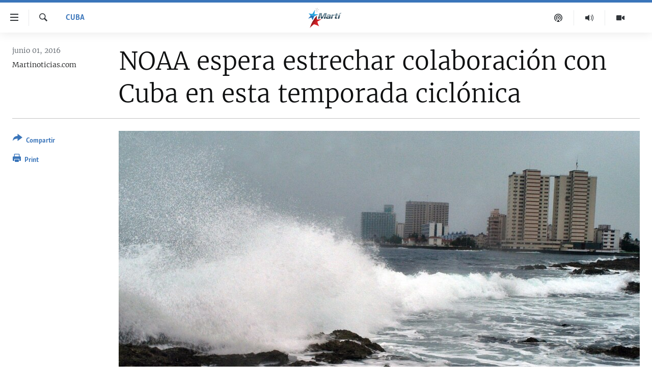

--- FILE ---
content_type: text/html; charset=utf-8
request_url: https://www.martinoticias.com/a/cuba-huracanes-ccaribe-estados-unidos-desastres-advertencias/123198.html
body_size: 19382
content:

<!DOCTYPE html>
<html lang="es" dir="ltr" class="no-js">
<head>
<link href="/Content/responsive/OCB/es-CU/OCB-es-CU.css?&amp;av=0.0.0.0&amp;cb=225" rel="stylesheet"/>
<script src="//tags.martinoticias.com/ocb-pangea/prod/utag.sync.js"></script> <script type='text/javascript' src='https://www.youtube.com/iframe_api' async></script>
<link rel="manifest" href="/manifest.json">
<script type="text/javascript">
//a general 'js' detection, must be on top level in <head>, due to CSS performance
document.documentElement.className = "js";
var cacheBuster = "225";
var appBaseUrl = "/";
var imgEnhancerBreakpoints = [0, 144, 256, 408, 650, 1023, 1597];
var isLoggingEnabled = false;
var isPreviewPage = false;
var isLivePreviewPage = false;
if (!isPreviewPage) {
window.RFE = window.RFE || {};
window.RFE.cacheEnabledByParam = window.location.href.indexOf('nocache=1') === -1;
const url = new URL(window.location.href);
const params = new URLSearchParams(url.search);
// Remove the 'nocache' parameter
params.delete('nocache');
// Update the URL without the 'nocache' parameter
url.search = params.toString();
window.history.replaceState(null, '', url.toString());
} else {
window.addEventListener('load', function() {
const links = window.document.links;
for (let i = 0; i < links.length; i++) {
links[i].href = '#';
links[i].target = '_self';
}
})
}
var pwaEnabled = false;
var swCacheDisabled;
</script>
<meta charset="utf-8" />
<title>NOAA espera estrechar colaboraci&#243;n con Cuba en esta temporada cicl&#243;nica</title>
<meta name="description" content="La temporada ser&#225; m&#225;s activa que lo normal y se espera la ocurrencia de 10 a 16 tormentas tropicales, de las cuales entre 4 y 8 llegar&#237;an a huracanes de categor&#237;a mayor." />
<meta name="keywords" content="Cuba, cuba, martinoticias.com, Centro Nacional de Huracanes, Huracanes, NOAA, estado unidos" />
<meta name="viewport" content="width=device-width, initial-scale=1.0" />
<meta http-equiv="X-UA-Compatible" content="IE=edge" />
<meta name="robots" content="max-image-preview:large"><meta property="fb:pages" content="250202175001157" />
<meta name="google-site-verification" content="oL3YvdzLlqtC92Hfu3ERgBAU5D7AVDW6ugdXN6fYB8A" />
<link href="https://www.martinoticias.com/a/cuba-huracanes-ccaribe-estados-unidos-desastres-advertencias/123198.html" rel="canonical" />
<meta name="apple-mobile-web-app-title" content="OCB" />
<meta name="apple-mobile-web-app-status-bar-style" content="black" />
<meta name="apple-itunes-app" content="app-id=639624682, app-argument=//123198.ltr" />
<meta content="NOAA espera estrechar colaboración con Cuba en esta temporada ciclónica" property="og:title" />
<meta content="La temporada será más activa que lo normal y se espera la ocurrencia de 10 a 16 tormentas tropicales, de las cuales entre 4 y 8 llegarían a huracanes de categoría mayor." property="og:description" />
<meta content="article" property="og:type" />
<meta content="https://www.martinoticias.com/a/cuba-huracanes-ccaribe-estados-unidos-desastres-advertencias/123198.html" property="og:url" />
<meta content="Martí Noticias | Martinoticias.com/" property="og:site_name" />
<meta content="https://www.facebook.com/martinoticias" property="article:publisher" />
<meta content="https://gdb.martinoticias.com/33e2e867-4b87-47d0-9434-5b28f3f2422c_cx0_cy4_cw0_w1200_h630.jpg" property="og:image" />
<meta content="1200" property="og:image:width" />
<meta content="630" property="og:image:height" />
<meta content="1550456281896421" property="fb:app_id" />
<meta content="Martinoticias.com" name="Author" />
<meta content="summary_large_image" name="twitter:card" />
<meta content="@MartiNoticias" name="twitter:site" />
<meta content="https://gdb.martinoticias.com/33e2e867-4b87-47d0-9434-5b28f3f2422c_cx0_cy4_cw0_w1200_h630.jpg" name="twitter:image" />
<meta content="NOAA espera estrechar colaboración con Cuba en esta temporada ciclónica" name="twitter:title" />
<meta content="La temporada será más activa que lo normal y se espera la ocurrencia de 10 a 16 tormentas tropicales, de las cuales entre 4 y 8 llegarían a huracanes de categoría mayor." name="twitter:description" />
<link rel="amphtml" href="https://www.martinoticias.com/amp/cuba-huracanes-ccaribe-estados-unidos-desastres-advertencias/123198.html" />
<script type="application/ld+json">{"articleSection":"Cuba","isAccessibleForFree":true,"headline":"NOAA espera estrechar colaboración con Cuba en esta temporada ciclónica","inLanguage":"es-CU","keywords":"Cuba, cuba, martinoticias.com, Centro Nacional de Huracanes, Huracanes, NOAA, estado unidos","author":{"@type":"Person","url":"https://www.martinoticias.com/author/martinoticias-com/_kqm","description":"","image":{"@type":"ImageObject"},"name":"Martinoticias.com"},"datePublished":"2016-06-01 22:07:06Z","dateModified":"2016-06-02 19:54:06Z","publisher":{"logo":{"width":512,"height":220,"@type":"ImageObject","url":"https://www.martinoticias.com/Content/responsive/OCB/es-CU/img/logo.png"},"@type":"NewsMediaOrganization","url":"https://www.martinoticias.com","sameAs":["https://www.facebook.com/martinoticias","https://twitter.com/martinoticias","https://t.me/martinoticiasoficial","http://www.youtube.com/user/TVMartiNoticias","https://www.whatsapp.com/channel/0029VaFOUxkE50UgEbkWsL00","https://www.instagram.com/marti_noticias/"],"name":"Martí Noticias | Martinoticias.com","alternateName":""},"@context":"https://schema.org","@type":"NewsArticle","mainEntityOfPage":"https://www.martinoticias.com/a/cuba-huracanes-ccaribe-estados-unidos-desastres-advertencias/123198.html","url":"https://www.martinoticias.com/a/cuba-huracanes-ccaribe-estados-unidos-desastres-advertencias/123198.html","description":"La temporada será más activa que lo normal y se espera la ocurrencia de 10 a 16 tormentas tropicales, de las cuales entre 4 y 8 llegarían a huracanes de categoría mayor.","image":{"width":1080,"height":608,"@type":"ImageObject","url":"https://gdb.martinoticias.com/33e2e867-4b87-47d0-9434-5b28f3f2422c_cx0_cy4_cw0_w1080_h608.jpg"},"name":"NOAA espera estrechar colaboración con Cuba en esta temporada ciclónica"}</script>
<script src="/Scripts/responsive/infographics.b?v=dVbZ-Cza7s4UoO3BqYSZdbxQZVF4BOLP5EfYDs4kqEo1&amp;av=0.0.0.0&amp;cb=225"></script>
<script src="/Scripts/responsive/loader.b?v=Q26XNwrL6vJYKjqFQRDnx01Lk2pi1mRsuLEaVKMsvpA1&amp;av=0.0.0.0&amp;cb=225"></script>
<link rel="icon" type="image/svg+xml" href="/Content/responsive/OCB/img/webApp/favicon.svg" />
<link rel="alternate icon" href="/Content/responsive/OCB/img/webApp/favicon.ico" />
<link rel="apple-touch-icon" sizes="152x152" href="/Content/responsive/OCB/img/webApp/ico-152x152.png" />
<link rel="apple-touch-icon" sizes="144x144" href="/Content/responsive/OCB/img/webApp/ico-144x144.png" />
<link rel="apple-touch-icon" sizes="114x114" href="/Content/responsive/OCB/img/webApp/ico-114x114.png" />
<link rel="apple-touch-icon" sizes="72x72" href="/Content/responsive/OCB/img/webApp/ico-72x72.png" />
<link rel="apple-touch-icon-precomposed" href="/Content/responsive/OCB/img/webApp/ico-57x57.png" />
<link rel="icon" sizes="192x192" href="/Content/responsive/OCB/img/webApp/ico-192x192.png" />
<link rel="icon" sizes="128x128" href="/Content/responsive/OCB/img/webApp/ico-128x128.png" />
<meta name="msapplication-TileColor" content="#ffffff" />
<meta name="msapplication-TileImage" content="/Content/responsive/OCB/img/webApp/ico-144x144.png" />
<link rel="alternate" type="application/rss+xml" title="Las principales noticias [RSS]" href="/api/" />
<link rel="sitemap" type="application/rss+xml" href="/sitemap.xml" />

<script>(window.BOOMR_mq=window.BOOMR_mq||[]).push(["addVar",{"rua.upush":"false","rua.cpush":"true","rua.upre":"false","rua.cpre":"false","rua.uprl":"false","rua.cprl":"false","rua.cprf":"false","rua.trans":"SJ-1bc5bad9-d4bb-437a-8a68-32a79ce187fe","rua.cook":"false","rua.ims":"false","rua.ufprl":"false","rua.cfprl":"false","rua.isuxp":"false","rua.texp":"norulematch","rua.ceh":"false","rua.ueh":"false","rua.ieh.st":"0"}]);</script>
                              <script>!function(a){var e="https://s.go-mpulse.net/boomerang/",t="addEventListener";if("False"=="True")a.BOOMR_config=a.BOOMR_config||{},a.BOOMR_config.PageParams=a.BOOMR_config.PageParams||{},a.BOOMR_config.PageParams.pci=!0,e="https://s2.go-mpulse.net/boomerang/";if(window.BOOMR_API_key="BRV2G-MXAR3-VLP7X-4KGZY-XFESE",function(){function n(e){a.BOOMR_onload=e&&e.timeStamp||(new Date).getTime()}if(!a.BOOMR||!a.BOOMR.version&&!a.BOOMR.snippetExecuted){a.BOOMR=a.BOOMR||{},a.BOOMR.snippetExecuted=!0;var i,_,o,r=document.createElement("iframe");if(a[t])a[t]("load",n,!1);else if(a.attachEvent)a.attachEvent("onload",n);r.src="javascript:void(0)",r.title="",r.role="presentation",(r.frameElement||r).style.cssText="width:0;height:0;border:0;display:none;",o=document.getElementsByTagName("script")[0],o.parentNode.insertBefore(r,o);try{_=r.contentWindow.document}catch(O){i=document.domain,r.src="javascript:var d=document.open();d.domain='"+i+"';void(0);",_=r.contentWindow.document}_.open()._l=function(){var a=this.createElement("script");if(i)this.domain=i;a.id="boomr-if-as",a.src=e+"BRV2G-MXAR3-VLP7X-4KGZY-XFESE",BOOMR_lstart=(new Date).getTime(),this.body.appendChild(a)},_.write("<bo"+'dy onload="document._l();">'),_.close()}}(),"".length>0)if(a&&"performance"in a&&a.performance&&"function"==typeof a.performance.setResourceTimingBufferSize)a.performance.setResourceTimingBufferSize();!function(){if(BOOMR=a.BOOMR||{},BOOMR.plugins=BOOMR.plugins||{},!BOOMR.plugins.AK){var e="true"=="true"?1:0,t="",n="cj377hqx3ia4k2lozemq-f-a7db4ba6f-clientnsv4-s.akamaihd.net",i="false"=="true"?2:1,_={"ak.v":"39","ak.cp":"117896","ak.ai":parseInt("216521",10),"ak.ol":"0","ak.cr":9,"ak.ipv":4,"ak.proto":"h2","ak.rid":"37f35622","ak.r":47394,"ak.a2":e,"ak.m":"dscb","ak.n":"essl","ak.bpcip":"18.119.255.0","ak.cport":59138,"ak.gh":"23.33.84.211","ak.quicv":"","ak.tlsv":"tls1.3","ak.0rtt":"","ak.0rtt.ed":"","ak.csrc":"-","ak.acc":"","ak.t":"1768868121","ak.ak":"hOBiQwZUYzCg5VSAfCLimQ==1dYGzt4FjrErET+2A3mvN+mesM3Axh6N/DcpJzZ6O0uLyYxVoEChqUuIJNeUhhkyrwK8W48DXMeG5opv+rUjMW9som/YmzkyrX6Y1dLO+coUK1Y4wVlKrDF9L2T8RimTPxfzbdlfkpAGmKtO75NvL4TvcknUACQGXD3f4QNmcCOAZ+RCZV7A6UdstqmDm9njKYFyv3Oj4wWFYebylcsGPDXtB8vCogrc4BZoFzOJThxR/OZK4JIPCSOd9jWqDObNuu/wt8FAtNlo0Q9gvhrKxClgRWrc0raP9wBrcyAs3BCrV/i7quXrDgGA4NMvW0VP2/ZORyIQo/GmIOilivF9GEJXEOLu/dJ+Iu5JORvf4+dhIu+pKsnJPYBxIh99fjkXLVjTnqGU4j157EaBoZhI2zJFkx7iMadqNdp4Uu1kVoE=","ak.pv":"117","ak.dpoabenc":"","ak.tf":i};if(""!==t)_["ak.ruds"]=t;var o={i:!1,av:function(e){var t="http.initiator";if(e&&(!e[t]||"spa_hard"===e[t]))_["ak.feo"]=void 0!==a.aFeoApplied?1:0,BOOMR.addVar(_)},rv:function(){var a=["ak.bpcip","ak.cport","ak.cr","ak.csrc","ak.gh","ak.ipv","ak.m","ak.n","ak.ol","ak.proto","ak.quicv","ak.tlsv","ak.0rtt","ak.0rtt.ed","ak.r","ak.acc","ak.t","ak.tf"];BOOMR.removeVar(a)}};BOOMR.plugins.AK={akVars:_,akDNSPreFetchDomain:n,init:function(){if(!o.i){var a=BOOMR.subscribe;a("before_beacon",o.av,null,null),a("onbeacon",o.rv,null,null),o.i=!0}return this},is_complete:function(){return!0}}}}()}(window);</script></head>
<body class=" nav-no-loaded cc_theme pg-article print-lay-article js-category-to-nav ">
<script type="text/javascript" >
var analyticsData = {url:"https://www.martinoticias.com/a/cuba-huracanes-ccaribe-estados-unidos-desastres-advertencias/123198.html",property_id:"443",article_uid:"123198",page_title:"NOAA espera estrechar colaboración con Cuba en esta temporada ciclónica",page_type:"article",content_type:"article",subcontent_type:"article",last_modified:"2016-06-02 19:54:06Z",pub_datetime:"2016-06-01 22:07:06Z",pub_year:"2016",pub_month:"06",pub_day:"01",pub_hour:"22",pub_weekday:"Wednesday",section:"cuba",english_section:"noticias-cuba",byline:"Martinoticias.com",categories:"noticias-cuba",tags:"cuba;martinoticias.com;centro nacional de huracanes;huracanes;noaa;estado unidos",domain:"www.martinoticias.com",language:"Spanish",language_service:"Radio/TV Marti Spanish",platform:"web",copied:"no",copied_article:"",copied_title:"",runs_js:"Yes",cms_release:"8.44.0.0.225",enviro_type:"prod",slug:"cuba-huracanes-ccaribe-estados-unidos-desastres-advertencias",entity:"OCB",short_language_service:"MAR",platform_short:"W",page_name:"NOAA espera estrechar colaboración con Cuba en esta temporada ciclónica"};
</script>
<noscript><iframe src="https://www.googletagmanager.com/ns.html?id=GTM-KWX9F2" height="0" width="0" style="display:none;visibility:hidden"></iframe></noscript><script type="text/javascript" data-cookiecategory="analytics">
var gtmEventObject = Object.assign({}, analyticsData, {event: 'page_meta_ready'});window.dataLayer = window.dataLayer || [];window.dataLayer.push(gtmEventObject);
if (top.location === self.location) { //if not inside of an IFrame
var renderGtm = "true";
if (renderGtm === "true") {
(function(w,d,s,l,i){w[l]=w[l]||[];w[l].push({'gtm.start':new Date().getTime(),event:'gtm.js'});var f=d.getElementsByTagName(s)[0],j=d.createElement(s),dl=l!='dataLayer'?'&l='+l:'';j.async=true;j.src='//www.googletagmanager.com/gtm.js?id='+i+dl;f.parentNode.insertBefore(j,f);})(window,document,'script','dataLayer','GTM-KWX9F2');
}
}
</script>
<!--Analytics tag js version start-->
<script type="text/javascript" data-cookiecategory="analytics">
var utag_data = Object.assign({}, analyticsData, {});
if(typeof(TealiumTagFrom)==='function' && typeof(TealiumTagSearchKeyword)==='function') {
var utag_from=TealiumTagFrom();var utag_searchKeyword=TealiumTagSearchKeyword();
if(utag_searchKeyword!=null && utag_searchKeyword!=='' && utag_data["search_keyword"]==null) utag_data["search_keyword"]=utag_searchKeyword;if(utag_from!=null && utag_from!=='') utag_data["from"]=TealiumTagFrom();}
if(window.top!== window.self&&utag_data.page_type==="snippet"){utag_data.page_type = 'iframe';}
try{if(window.top!==window.self&&window.self.location.hostname===window.top.location.hostname){utag_data.platform = 'self-embed';utag_data.platform_short = 'se';}}catch(e){if(window.top!==window.self&&window.self.location.search.includes("platformType=self-embed")){utag_data.platform = 'cross-promo';utag_data.platform_short = 'cp';}}
(function(a,b,c,d){ a="https://tags.martinoticias.com/ocb-pangea/prod/utag.js"; b=document;c="script";d=b.createElement(c);d.src=a;d.type="text/java"+c;d.async=true; a=b.getElementsByTagName(c)[0];a.parentNode.insertBefore(d,a); })();
</script>
<!--Analytics tag js version end-->
<!-- Analytics tag management NoScript -->
<noscript>
<img style="position: absolute; border: none;" src="https://ssc.martinoticias.com/b/ss/bbgprod,bbgentityocb/1/G.4--NS/1467302164?pageName=ocb%3amar%3aw%3aarticle%3anoaa%20espera%20estrechar%20colaboraci%c3%b3n%20con%20cuba%20en%20esta%20temporada%20cicl%c3%b3nica&amp;c6=noaa%20espera%20estrechar%20colaboraci%c3%b3n%20con%20cuba%20en%20esta%20temporada%20cicl%c3%b3nica&amp;v36=8.44.0.0.225&amp;v6=D=c6&amp;g=https%3a%2f%2fwww.martinoticias.com%2fa%2fcuba-huracanes-ccaribe-estados-unidos-desastres-advertencias%2f123198.html&amp;c1=D=g&amp;v1=D=g&amp;events=event1,event52&amp;c16=radio%2ftv%20marti%20spanish&amp;v16=D=c16&amp;c5=noticias-cuba&amp;v5=D=c5&amp;ch=cuba&amp;c15=spanish&amp;v15=D=c15&amp;c4=article&amp;v4=D=c4&amp;c14=123198&amp;v14=D=c14&amp;v20=no&amp;c17=web&amp;v17=D=c17&amp;mcorgid=518abc7455e462b97f000101%40adobeorg&amp;server=www.martinoticias.com&amp;pageType=D=c4&amp;ns=bbg&amp;v29=D=server&amp;v25=ocb&amp;v30=443&amp;v105=D=User-Agent " alt="analytics" width="1" height="1" /></noscript>
<!-- End of Analytics tag management NoScript -->
<!--*** Accessibility links - For ScreenReaders only ***-->
<section>
<div class="sr-only">
<h2>Enlaces de accesibilidad</h2>
<ul>
<li><a href="#content" data-disable-smooth-scroll="1">Ir al contenido principal</a></li>
<li><a href="#navigation" data-disable-smooth-scroll="1">Ir a la navegaci&#243;n principal</a></li>
<li><a href="#txtHeaderSearch" data-disable-smooth-scroll="1">Ir a la b&#250;squeda</a></li>
</ul>
</div>
</section>
<div dir="ltr">
<div id="page">
<aside>
<div class="c-lightbox overlay-modal">
<div class="c-lightbox__intro">
<h2 class="c-lightbox__intro-title"></h2>
<button class="btn btn--rounded c-lightbox__btn c-lightbox__intro-next" title="siguiente">
<span class="ico ico--rounded ico-chevron-forward"></span>
<span class="sr-only">siguiente</span>
</button>
</div>
<div class="c-lightbox__nav">
<button class="btn btn--rounded c-lightbox__btn c-lightbox__btn--close" title="Cerrar">
<span class="ico ico--rounded ico-close"></span>
<span class="sr-only">Cerrar</span>
</button>
<button class="btn btn--rounded c-lightbox__btn c-lightbox__btn--prev" title="anterior">
<span class="ico ico--rounded ico-chevron-backward"></span>
<span class="sr-only">anterior</span>
</button>
<button class="btn btn--rounded c-lightbox__btn c-lightbox__btn--next" title="siguiente">
<span class="ico ico--rounded ico-chevron-forward"></span>
<span class="sr-only">siguiente</span>
</button>
</div>
<div class="c-lightbox__content-wrap">
<figure class="c-lightbox__content">
<span class="c-spinner c-spinner--lightbox">
<img src="/Content/responsive/img/player-spinner.png"
alt="please wait"
title="please wait" />
</span>
<div class="c-lightbox__img">
<div class="thumb">
<img src="" alt="" />
</div>
</div>
<figcaption>
<div class="c-lightbox__info c-lightbox__info--foot">
<span class="c-lightbox__counter"></span>
<span class="caption c-lightbox__caption"></span>
</div>
</figcaption>
</figure>
</div>
<div class="hidden">
<div class="content-advisory__box content-advisory__box--lightbox">
<span class="content-advisory__box-text">This image contains sensitive content which some people may find offensive or disturbing.</span>
<button class="btn btn--transparent content-advisory__box-btn m-t-md" value="text" type="button">
<span class="btn__text">
Click to reveal
</span>
</button>
</div>
</div>
</div>
<div class="print-dialogue">
<div class="container">
<h3 class="print-dialogue__title section-head">Print Options:</h3>
<div class="print-dialogue__opts">
<ul class="print-dialogue__opt-group">
<li class="form__group form__group--checkbox">
<input class="form__check " id="checkboxImages" name="checkboxImages" type="checkbox" checked="checked" />
<label for="checkboxImages" class="form__label m-t-md">Images</label>
</li>
<li class="form__group form__group--checkbox">
<input class="form__check " id="checkboxMultimedia" name="checkboxMultimedia" type="checkbox" checked="checked" />
<label for="checkboxMultimedia" class="form__label m-t-md">Multimedia</label>
</li>
</ul>
<ul class="print-dialogue__opt-group">
<li class="form__group form__group--checkbox">
<input class="form__check " id="checkboxEmbedded" name="checkboxEmbedded" type="checkbox" checked="checked" />
<label for="checkboxEmbedded" class="form__label m-t-md">Embedded Content</label>
</li>
<li class="hidden">
<input class="form__check " id="checkboxComments" name="checkboxComments" type="checkbox" />
<label for="checkboxComments" class="form__label m-t-md">Comments</label>
</li>
</ul>
</div>
<div class="print-dialogue__buttons">
<button class="btn btn--secondary close-button" type="button" title="Cancelar">
<span class="btn__text ">Cancelar</span>
</button>
<button class="btn btn-cust-print m-l-sm" type="button" title="Print">
<span class="btn__text ">Print</span>
</button>
</div>
</div>
</div>
<div class="ctc-message pos-fix">
<div class="ctc-message__inner">Link has been copied to clipboard</div>
</div>
</aside>
<div class="hdr-20 hdr-20--big">
<div class="hdr-20__inner">
<div class="hdr-20__max pos-rel">
<div class="hdr-20__side hdr-20__side--primary d-flex">
<label data-for="main-menu-ctrl" data-switcher-trigger="true" data-switch-target="main-menu-ctrl" class="burger hdr-trigger pos-rel trans-trigger" data-trans-evt="click" data-trans-id="menu">
<span class="ico ico-close hdr-trigger__ico hdr-trigger__ico--close burger__ico burger__ico--close"></span>
<span class="ico ico-menu hdr-trigger__ico hdr-trigger__ico--open burger__ico burger__ico--open"></span>
</label>
<div class="menu-pnl pos-fix trans-target" data-switch-target="main-menu-ctrl" data-trans-id="menu">
<div class="menu-pnl__inner">
<nav class="main-nav menu-pnl__item menu-pnl__item--first">
<ul class="main-nav__list accordeon" data-analytics-tales="false" data-promo-name="link" data-location-name="nav,secnav">
<li class="main-nav__item">
<a class="main-nav__item-name main-nav__item-name--link" href="/z/268" title="Titulares" data-item-name="titulares" >Titulares</a>
</li>
<li class="main-nav__item accordeon__item" data-switch-target="menu-item-35">
<label class="main-nav__item-name main-nav__item-name--label accordeon__control-label" data-switcher-trigger="true" data-for="menu-item-35">
Cuba
<span class="ico ico-chevron-down main-nav__chev"></span>
</label>
<div class="main-nav__sub-list">
<a class="main-nav__item-name main-nav__item-name--link main-nav__item-name--sub" href="/z/92" title="Cuba" data-item-name="noticias-cuba" >Cuba</a>
<a class="main-nav__item-name main-nav__item-name--link main-nav__item-name--sub" href="/Cuba-Derechos-Humanos" title="Derechos Humanos" data-item-name="derechos-humanos" >Derechos Humanos</a>
<a class="main-nav__item-name main-nav__item-name--link main-nav__item-name--sub" href="/Coronavirus-Cuba" title="Crisis epidemiol&#243;gica" data-item-name="crisis-epidemiologica" >Crisis epidemiol&#243;gica</a>
<a class="main-nav__item-name main-nav__item-name--link main-nav__item-name--sub" href="/especial-11j-cuba" title="#11JCuba, cuatro a&#241;os despu&#233;s" data-item-name="#11JCuba, four years later" >#11JCuba, cuatro a&#241;os despu&#233;s</a>
</div>
</li>
<li class="main-nav__item">
<a class="main-nav__item-name main-nav__item-name--link" href="/Estados-Unidos" title="Estados Unidos" data-item-name="estados-unidos" >Estados Unidos</a>
</li>
<li class="main-nav__item">
<a class="main-nav__item-name main-nav__item-name--link" href="/am&#233;rica-latina" title="Am&#233;rica Latina" data-item-name="america-latina" >Am&#233;rica Latina</a>
</li>
<li class="main-nav__item">
<a class="main-nav__item-name main-nav__item-name--link" href="/inmigraci&#243;n" title="Inmigraci&#243;n" data-item-name="inmigracion-" >Inmigraci&#243;n</a>
</li>
<li class="main-nav__item">
<a class="main-nav__item-name main-nav__item-name--link" href="/Mundo" title="Mundo" data-item-name="world-news" >Mundo</a>
</li>
<li class="main-nav__item">
<a class="main-nav__item-name main-nav__item-name--link" href="/z/102" title="Deportes" data-item-name="noticias-deportes" >Deportes</a>
</li>
<li class="main-nav__item">
<a class="main-nav__item-name main-nav__item-name--link" href="/Arte-Entretenimiento" title="Arte y Entretenimiento" data-item-name="arts-entertaining" >Arte y Entretenimiento</a>
</li>
<li class="main-nav__item">
<a class="main-nav__item-name main-nav__item-name--link" href="/Audiovisuales-Marti" title="Audiovisuales Mart&#237;" data-item-name="audiovisuals-marti" >Audiovisuales Mart&#237;</a>
</li>
<li class="main-nav__item">
<a class="main-nav__item-name main-nav__item-name--link" href="/Radio-Marti" title="Radio Mart&#237;" data-item-name="radio-marti-news-programs" >Radio Mart&#237;</a>
</li>
<li class="main-nav__item accordeon__item" data-switch-target="menu-item-80">
<label class="main-nav__item-name main-nav__item-name--label accordeon__control-label" data-switcher-trigger="true" data-for="menu-item-80">
Especiales
<span class="ico ico-chevron-down main-nav__chev"></span>
</label>
<div class="main-nav__sub-list">
<a class="main-nav__item-name main-nav__item-name--link main-nav__item-name--sub" href="/Especiales" title="Especiales" data-item-name="especiales-marti" >Especiales</a>
<a class="main-nav__item-name main-nav__item-name--link main-nav__item-name--sub" href="/especial-11j-cuba" title="#11JCuba, cuatro a&#241;os despu&#233;s" data-item-name="#11JCuba, four years later" >#11JCuba, cuatro a&#241;os despu&#233;s</a>
<a class="main-nav__item-name main-nav__item-name--link main-nav__item-name--sub" href="https://wxyz.page/Xx93o" title="Ferrer, retrato de un opositor" target="_blank" rel="noopener">Ferrer, retrato de un opositor</a>
<a class="main-nav__item-name main-nav__item-name--link main-nav__item-name--sub" href="/cuba-40-aniversario-de-radio-marti" title="Radio Mart&#237;: 40 a&#241;os" data-item-name="Radio Marti: 40 years" >Radio Mart&#237;: 40 a&#241;os</a>
<a class="main-nav__item-name main-nav__item-name--link main-nav__item-name--sub" href="/realidad-de-la-vivienda-en-cuba" title="La realidad de la vivienda en Cuba" data-item-name="la-realidad-de-la-vivienda-en-cuba" >La realidad de la vivienda en Cuba</a>
<a class="main-nav__item-name main-nav__item-name--link main-nav__item-name--sub" href="/ser-viejo-en-cuba" title="Ser viejo en Cuba" data-item-name="being-old-in-cuba" >Ser viejo en Cuba</a>
<a class="main-nav__item-name main-nav__item-name--link main-nav__item-name--sub" href="/z/687" title="Kentu-Cubano" data-item-name="cuban-kentu" >Kentu-Cubano</a>
<a class="main-nav__item-name main-nav__item-name--link main-nav__item-name--sub" href="/z/691" title="Los Santos de Hialeah" data-item-name="hialeah-saints" >Los Santos de Hialeah</a>
<a class="main-nav__item-name main-nav__item-name--link main-nav__item-name--sub" href="/desinformaci&#243;n-rusa-en-latinoamerica" title="Desinformaci&#243;n rusa en Am&#233;rica Latina" data-item-name="desinformacion-rusa" >Desinformaci&#243;n rusa en Am&#233;rica Latina</a>
<a class="main-nav__item-name main-nav__item-name--link main-nav__item-name--sub" href="https://www.radiotelevisionmarti.com/p/invasion-rusia-ucrania.html" title="La invasi&#243;n de Rusia a Ucrania" >La invasi&#243;n de Rusia a Ucrania</a>
</div>
</li>
<li class="main-nav__item">
<a class="main-nav__item-name main-nav__item-name--link" href="/Multimedia" title="Multimedia" data-item-name="multimedia-radio-television-marti" >Multimedia</a>
</li>
<li class="main-nav__item">
<a class="main-nav__item-name main-nav__item-name--link" href="/editoriales" title="Editoriales" data-item-name="editoriales" >Editoriales</a>
</li>
</ul>
</nav>
<div class="menu-pnl__item menu-pnl__item--social">
<h5 class="menu-pnl__sub-head">S&#237;guenos </h5>
<a href="https://www.facebook.com/martinoticias" title="S&#237;guenos en Facebook" data-analytics-text="follow_on_facebook" class="btn btn--rounded btn--social-inverted menu-pnl__btn js-social-btn btn-facebook" target="_blank" rel="noopener">
<span class="ico ico-facebook-alt ico--rounded"></span>
</a>
<a href="https://twitter.com/martinoticias" title="S&#237;guenos en Twitter" data-analytics-text="follow_on_twitter" class="btn btn--rounded btn--social-inverted menu-pnl__btn js-social-btn btn-twitter" target="_blank" rel="noopener">
<span class="ico ico-twitter ico--rounded"></span>
</a>
<a href="https://t.me/martinoticiasoficial" title="S&#237;guenos en Telegram" data-analytics-text="follow_on_telegram" class="btn btn--rounded btn--social-inverted menu-pnl__btn js-social-btn btn-telegram" target="_blank" rel="noopener">
<span class="ico ico-telegram ico--rounded"></span>
</a>
<a href="http://www.youtube.com/user/TVMartiNoticias" title="S&#237;guenos en Youtube" data-analytics-text="follow_on_youtube" class="btn btn--rounded btn--social-inverted menu-pnl__btn js-social-btn btn-youtube" target="_blank" rel="noopener">
<span class="ico ico-youtube ico--rounded"></span>
</a>
<a href="https://www.instagram.com/marti_noticias/" title="Follow us on Instagram" data-analytics-text="follow_on_instagram" class="btn btn--rounded btn--social-inverted menu-pnl__btn js-social-btn btn-instagram" target="_blank" rel="noopener">
<span class="ico ico-instagram ico--rounded"></span>
</a>
</div>
</div>
</div>
<label data-for="top-search-ctrl" data-switcher-trigger="true" data-switch-target="top-search-ctrl" class="top-srch-trigger hdr-trigger">
<span class="ico ico-close hdr-trigger__ico hdr-trigger__ico--close top-srch-trigger__ico top-srch-trigger__ico--close"></span>
<span class="ico ico-search hdr-trigger__ico hdr-trigger__ico--open top-srch-trigger__ico top-srch-trigger__ico--open"></span>
</label>
<div class="srch-top srch-top--in-header" data-switch-target="top-search-ctrl">
<div class="container">
<form action="/s" class="srch-top__form srch-top__form--in-header" id="form-topSearchHeader" method="get" role="search"><label for="txtHeaderSearch" class="sr-only">Buscar</label>
<input type="text" id="txtHeaderSearch" name="k" placeholder="Buscar el texto..." accesskey="s" value="" class="srch-top__input analyticstag-event" onkeydown="if (event.keyCode === 13) { FireAnalyticsTagEventOnSearch('search', $dom.get('#txtHeaderSearch')[0].value) }" />
<button title="Buscar" type="submit" class="btn btn--top-srch analyticstag-event" onclick="FireAnalyticsTagEventOnSearch('search', $dom.get('#txtHeaderSearch')[0].value) ">
<span class="ico ico-search"></span>
</button></form>
</div>
</div>
<a href="/" class="main-logo-link">
<img src="/Content/responsive/OCB/es-CU/img/logo-compact.svg" class="main-logo main-logo--comp" alt="site logo">
<img src="/Content/responsive/OCB/es-CU/img/logo.svg" class="main-logo main-logo--big" alt="site logo">
</a>
</div>
<div class="hdr-20__side hdr-20__side--secondary d-flex">
<a href="/Audiovisuales-Marti" title="TV Mart&#237;" class="hdr-20__secondary-item" data-item-name="video">
<span class="ico ico-video hdr-20__secondary-icon"></span>
</a>
<a href="/Radio-Marti" title="Radio Mart&#237;" class="hdr-20__secondary-item" data-item-name="audio">
<span class="ico ico-audio hdr-20__secondary-icon"></span>
</a>
<a href="/podcasts" title="Podcast" class="hdr-20__secondary-item" data-item-name="podcast">
<span class="ico ico-podcast hdr-20__secondary-icon"></span>
</a>
<a href="/s" title="Buscar" class="hdr-20__secondary-item hdr-20__secondary-item--search" data-item-name="search">
<span class="ico ico-search hdr-20__secondary-icon hdr-20__secondary-icon--search"></span>
</a>
<div class="srch-bottom">
<form action="/s" class="srch-bottom__form d-flex" id="form-bottomSearch" method="get" role="search"><label for="txtSearch" class="sr-only">Buscar</label>
<input type="search" id="txtSearch" name="k" placeholder="Buscar el texto..." accesskey="s" value="" class="srch-bottom__input analyticstag-event" onkeydown="if (event.keyCode === 13) { FireAnalyticsTagEventOnSearch('search', $dom.get('#txtSearch')[0].value) }" />
<button title="Buscar" type="submit" class="btn btn--bottom-srch analyticstag-event" onclick="FireAnalyticsTagEventOnSearch('search', $dom.get('#txtSearch')[0].value) ">
<span class="ico ico-search"></span>
</button></form>
</div>
</div>
<img src="/Content/responsive/OCB/es-CU/img/logo-print.gif" class="logo-print" alt="site logo">
<img src="/Content/responsive/OCB/es-CU/img/logo-print_color.png" class="logo-print logo-print--color" alt="site logo">
</div>
</div>
</div>
<script>
if (document.body.className.indexOf('pg-home') > -1) {
var nav2In = document.querySelector('.hdr-20__inner');
var nav2Sec = document.querySelector('.hdr-20__side--secondary');
var secStyle = window.getComputedStyle(nav2Sec);
if (nav2In && window.pageYOffset < 150 && secStyle['position'] !== 'fixed') {
nav2In.classList.add('hdr-20__inner--big')
}
}
</script>
<div class="c-hlights c-hlights--breaking c-hlights--no-item" data-hlight-display="mobile,desktop">
<div class="c-hlights__wrap container p-0">
<div class="c-hlights__nav">
<a role="button" href="#" title="anterior">
<span class="ico ico-chevron-backward m-0"></span>
<span class="sr-only">anterior</span>
</a>
<a role="button" href="#" title="siguiente">
<span class="ico ico-chevron-forward m-0"></span>
<span class="sr-only">siguiente</span>
</a>
</div>
<span class="c-hlights__label">
<span class="">&#218;LTIMA HORA: </span>
<span class="switcher-trigger">
<label data-for="more-less-1" data-switcher-trigger="true" class="switcher-trigger__label switcher-trigger__label--more p-b-0" title="M&#225;s">
<span class="ico ico-chevron-down"></span>
</label>
<label data-for="more-less-1" data-switcher-trigger="true" class="switcher-trigger__label switcher-trigger__label--less p-b-0" title="Mostrar menos">
<span class="ico ico-chevron-up"></span>
</label>
</span>
</span>
<ul class="c-hlights__items switcher-target" data-switch-target="more-less-1">
</ul>
</div>
</div> <div id="content">
<main class="container">
<div class="hdr-container">
<div class="row">
<div class="col-category col-xs-12 col-md-2 pull-left"> <div class="category js-category">
<a class="" href="/z/92">Cuba</a> </div>
</div><div class="col-title col-xs-12 col-md-10 pull-right"> <h1 class="title pg-title">
NOAA espera estrechar colaboraci&#243;n con Cuba en esta temporada cicl&#243;nica
</h1>
</div><div class="col-publishing-details col-xs-12 col-sm-12 col-md-2 pull-left"> <div class="publishing-details ">
<div class="published">
<span class="date" >
<time pubdate="pubdate" datetime="2016-06-01T18:07:06-05:00">
junio 01, 2016
</time>
</span>
</div>
<div class="links">
<ul class="links__list links__list--column">
<li class="links__item">
Martinoticias.com
</li>
</ul>
</div>
</div>
</div><div class="col-lg-12 separator"> <div class="separator">
<hr class="title-line" />
</div>
</div><div class="col-multimedia col-xs-12 col-md-10 pull-right"> <div class="cover-media">
<figure class="media-image js-media-expand">
<div class="img-wrap">
<div class="thumb thumb16_9">
<img src="https://gdb.martinoticias.com/33e2e867-4b87-47d0-9434-5b28f3f2422c_cx0_cy4_cw0_w250_r1_s.jpg" alt="Fuertes vientos de un hurac&#225;n impactan la costa norte de La Habana." />
</div>
</div>
<figcaption>
<span class="caption">Fuertes vientos de un hurac&#225;n impactan la costa norte de La Habana.</span>
</figcaption>
</figure>
</div>
</div><div class="col-xs-12 col-md-2 pull-left article-share pos-rel"> <div class="share--box">
<div class="sticky-share-container" style="display:none">
<div class="container">
<a href="https://www.martinoticias.com" id="logo-sticky-share">&nbsp;</a>
<div class="pg-title pg-title--sticky-share">
NOAA espera estrechar colaboraci&#243;n con Cuba en esta temporada cicl&#243;nica
</div>
<div class="sticked-nav-actions">
<!--This part is for sticky navigation display-->
<p class="buttons link-content-sharing p-0 ">
<button class="btn btn--link btn-content-sharing p-t-0 " id="btnContentSharing" value="text" role="Button" type="" title="Cambiar opciones para compartir">
<span class="ico ico-share ico--l"></span>
<span class="btn__text ">
Compartir
</span>
</button>
</p>
<aside class="content-sharing js-content-sharing js-content-sharing--apply-sticky content-sharing--sticky"
role="complementary"
data-share-url="https://www.martinoticias.com/a/cuba-huracanes-ccaribe-estados-unidos-desastres-advertencias/123198.html" data-share-title="NOAA espera estrechar colaboraci&#243;n con Cuba en esta temporada cicl&#243;nica" data-share-text="La temporada ser&#225; m&#225;s activa que lo normal y se espera la ocurrencia de 10 a 16 tormentas tropicales, de las cuales entre 4 y 8 llegar&#237;an a huracanes de categor&#237;a mayor.">
<div class="content-sharing__popover">
<h6 class="content-sharing__title">Compartir</h6>
<button href="#close" id="btnCloseSharing" class="btn btn--text-like content-sharing__close-btn">
<span class="ico ico-close ico--l"></span>
</button>
<ul class="content-sharing__list">
<li class="content-sharing__item">
<div class="ctc ">
<input type="text" class="ctc__input" readonly="readonly">
<a href="" js-href="https://www.martinoticias.com/a/cuba-huracanes-ccaribe-estados-unidos-desastres-advertencias/123198.html" class="content-sharing__link ctc__button">
<span class="ico ico-copy-link ico--rounded ico--s"></span>
<span class="content-sharing__link-text">Copiar enlace</span>
</a>
</div>
</li>
<li class="content-sharing__item">
<a href="https://facebook.com/sharer.php?u=https%3a%2f%2fwww.martinoticias.com%2fa%2fcuba-huracanes-ccaribe-estados-unidos-desastres-advertencias%2f123198.html"
data-analytics-text="share_on_facebook"
title="Facebook" target="_blank"
class="content-sharing__link js-social-btn">
<span class="ico ico-facebook ico--rounded ico--s"></span>
<span class="content-sharing__link-text">Facebook</span>
</a>
</li>
<li class="content-sharing__item">
<a href="https://twitter.com/share?url=https%3a%2f%2fwww.martinoticias.com%2fa%2fcuba-huracanes-ccaribe-estados-unidos-desastres-advertencias%2f123198.html&amp;text=NOAA+espera+estrechar+colaboraci%c3%b3n+con+Cuba+en+esta+temporada+cicl%c3%b3nica"
data-analytics-text="share_on_twitter"
title="X (Twitter)" target="_blank"
class="content-sharing__link js-social-btn">
<span class="ico ico-twitter ico--rounded ico--s"></span>
<span class="content-sharing__link-text">X (Twitter)</span>
</a>
</li>
<li class="content-sharing__item">
<a href="https://telegram.me/share/url?url=https%3a%2f%2fwww.martinoticias.com%2fa%2fcuba-huracanes-ccaribe-estados-unidos-desastres-advertencias%2f123198.html"
data-analytics-text="share_on_telegram"
title="Telegram" target="_blank"
class="content-sharing__link js-social-btn">
<span class="ico ico-telegram ico--rounded ico--s"></span>
<span class="content-sharing__link-text">Telegram</span>
</a>
</li>
<li class="content-sharing__item visible-xs-inline-block visible-sm-inline-block">
<a href="whatsapp://send?text=https%3a%2f%2fwww.martinoticias.com%2fa%2fcuba-huracanes-ccaribe-estados-unidos-desastres-advertencias%2f123198.html"
data-analytics-text="share_on_whatsapp"
title="WhatsApp" target="_blank"
class="content-sharing__link js-social-btn">
<span class="ico ico-whatsapp ico--rounded ico--s"></span>
<span class="content-sharing__link-text">WhatsApp</span>
</a>
</li>
<li class="content-sharing__item visible-md-inline-block visible-lg-inline-block">
<a href="https://web.whatsapp.com/send?text=https%3a%2f%2fwww.martinoticias.com%2fa%2fcuba-huracanes-ccaribe-estados-unidos-desastres-advertencias%2f123198.html"
data-analytics-text="share_on_whatsapp_desktop"
title="WhatsApp" target="_blank"
class="content-sharing__link js-social-btn">
<span class="ico ico-whatsapp ico--rounded ico--s"></span>
<span class="content-sharing__link-text">WhatsApp</span>
</a>
</li>
<li class="content-sharing__item">
<a href="mailto:?body=https%3a%2f%2fwww.martinoticias.com%2fa%2fcuba-huracanes-ccaribe-estados-unidos-desastres-advertencias%2f123198.html&amp;subject=NOAA espera estrechar colaboraci&#243;n con Cuba en esta temporada cicl&#243;nica"
title="Email"
class="content-sharing__link ">
<span class="ico ico-email ico--rounded ico--s"></span>
<span class="content-sharing__link-text">Email</span>
</a>
</li>
</ul>
</div>
</aside>
</div>
</div>
</div>
<div class="links">
<p class="buttons link-content-sharing p-0 ">
<button class="btn btn--link btn-content-sharing p-t-0 " id="btnContentSharing" value="text" role="Button" type="" title="Cambiar opciones para compartir">
<span class="ico ico-share ico--l"></span>
<span class="btn__text ">
Compartir
</span>
</button>
</p>
<aside class="content-sharing js-content-sharing " role="complementary"
data-share-url="https://www.martinoticias.com/a/cuba-huracanes-ccaribe-estados-unidos-desastres-advertencias/123198.html" data-share-title="NOAA espera estrechar colaboraci&#243;n con Cuba en esta temporada cicl&#243;nica" data-share-text="La temporada ser&#225; m&#225;s activa que lo normal y se espera la ocurrencia de 10 a 16 tormentas tropicales, de las cuales entre 4 y 8 llegar&#237;an a huracanes de categor&#237;a mayor.">
<div class="content-sharing__popover">
<h6 class="content-sharing__title">Compartir</h6>
<button href="#close" id="btnCloseSharing" class="btn btn--text-like content-sharing__close-btn">
<span class="ico ico-close ico--l"></span>
</button>
<ul class="content-sharing__list">
<li class="content-sharing__item">
<div class="ctc ">
<input type="text" class="ctc__input" readonly="readonly">
<a href="" js-href="https://www.martinoticias.com/a/cuba-huracanes-ccaribe-estados-unidos-desastres-advertencias/123198.html" class="content-sharing__link ctc__button">
<span class="ico ico-copy-link ico--rounded ico--l"></span>
<span class="content-sharing__link-text">Copiar enlace</span>
</a>
</div>
</li>
<li class="content-sharing__item">
<a href="https://facebook.com/sharer.php?u=https%3a%2f%2fwww.martinoticias.com%2fa%2fcuba-huracanes-ccaribe-estados-unidos-desastres-advertencias%2f123198.html"
data-analytics-text="share_on_facebook"
title="Facebook" target="_blank"
class="content-sharing__link js-social-btn">
<span class="ico ico-facebook ico--rounded ico--l"></span>
<span class="content-sharing__link-text">Facebook</span>
</a>
</li>
<li class="content-sharing__item">
<a href="https://twitter.com/share?url=https%3a%2f%2fwww.martinoticias.com%2fa%2fcuba-huracanes-ccaribe-estados-unidos-desastres-advertencias%2f123198.html&amp;text=NOAA+espera+estrechar+colaboraci%c3%b3n+con+Cuba+en+esta+temporada+cicl%c3%b3nica"
data-analytics-text="share_on_twitter"
title="X (Twitter)" target="_blank"
class="content-sharing__link js-social-btn">
<span class="ico ico-twitter ico--rounded ico--l"></span>
<span class="content-sharing__link-text">X (Twitter)</span>
</a>
</li>
<li class="content-sharing__item">
<a href="https://telegram.me/share/url?url=https%3a%2f%2fwww.martinoticias.com%2fa%2fcuba-huracanes-ccaribe-estados-unidos-desastres-advertencias%2f123198.html"
data-analytics-text="share_on_telegram"
title="Telegram" target="_blank"
class="content-sharing__link js-social-btn">
<span class="ico ico-telegram ico--rounded ico--l"></span>
<span class="content-sharing__link-text">Telegram</span>
</a>
</li>
<li class="content-sharing__item visible-xs-inline-block visible-sm-inline-block">
<a href="whatsapp://send?text=https%3a%2f%2fwww.martinoticias.com%2fa%2fcuba-huracanes-ccaribe-estados-unidos-desastres-advertencias%2f123198.html"
data-analytics-text="share_on_whatsapp"
title="WhatsApp" target="_blank"
class="content-sharing__link js-social-btn">
<span class="ico ico-whatsapp ico--rounded ico--l"></span>
<span class="content-sharing__link-text">WhatsApp</span>
</a>
</li>
<li class="content-sharing__item visible-md-inline-block visible-lg-inline-block">
<a href="https://web.whatsapp.com/send?text=https%3a%2f%2fwww.martinoticias.com%2fa%2fcuba-huracanes-ccaribe-estados-unidos-desastres-advertencias%2f123198.html"
data-analytics-text="share_on_whatsapp_desktop"
title="WhatsApp" target="_blank"
class="content-sharing__link js-social-btn">
<span class="ico ico-whatsapp ico--rounded ico--l"></span>
<span class="content-sharing__link-text">WhatsApp</span>
</a>
</li>
<li class="content-sharing__item">
<a href="mailto:?body=https%3a%2f%2fwww.martinoticias.com%2fa%2fcuba-huracanes-ccaribe-estados-unidos-desastres-advertencias%2f123198.html&amp;subject=NOAA espera estrechar colaboraci&#243;n con Cuba en esta temporada cicl&#243;nica"
title="Email"
class="content-sharing__link ">
<span class="ico ico-email ico--rounded ico--l"></span>
<span class="content-sharing__link-text">Email</span>
</a>
</li>
</ul>
</div>
</aside>
<p class="link-print visible-md visible-lg buttons p-0">
<button class="btn btn--link btn-print p-t-0" onclick="if (typeof FireAnalyticsTagEvent === 'function') {FireAnalyticsTagEvent({ on_page_event: 'print_story' });}return false" title="(CTRL+P)">
<span class="ico ico-print"></span>
<span class="btn__text">Print</span>
</button>
</p>
</div>
</div>
</div>
</div>
</div>
<div class="body-container">
<div class="row">
<div class="col-xs-12 col-sm-12 col-md-10 col-lg-10 pull-right">
<div class="row">
<div class="col-xs-12 col-sm-12 col-md-8 col-lg-8 pull-left bottom-offset content-offset">
<div class="intro intro--bold" >
<p >La temporada ser&#225; m&#225;s activa que lo normal y se espera la ocurrencia de 10 a 16 tormentas tropicales, de las cuales entre 4 y 8 llegar&#237;an a huracanes de categor&#237;a mayor.</p>
</div>
<div id="article-content" class="content-floated-wrap fb-quotable">
<div class="wsw">
<p>La Administración Nacional de Océanos y Atmósfera (NOAA) pronosticó que la <strong>temporada ciclónica</strong> de este año será <strong>más activa que lo normal</strong> y se espera la ocurrencia de 10 a 16 tormentas tropicales, de las cuales entre 4 y 8 llegarían a huracanes de categoría mayor.</p>
<p>El pronóstico obliga a Cuba, el resto de los países del Caribe, México y Estados Unidos a prepararse para enfrentar la temporada, de ahí que el <strong>Centro Nacional de Huracanes</strong> (NHC, en inglés), con sede en Miami advirtió este miércoles, durante una rueda de prensa, del peligro que entraña &quot;bajar la guardia&quot; ante una temporada de huracanes en la cuenca atlántica que <strong>se prevé &quot;cercana&quot; a lo normal</strong>.</p>
<p>Durante la conferencia, el meteorólogo de NOAA <strong>Anthony Reynes</strong> habló de los planes de cooperación con Cuba para esta temporada.</p>
<p>&quot;Es importante la colaboración estrecha y el flujo de información constante, precisó el experto Martí Noticias.</p>
<p>Reynes recordó que NOAA tiene una historia de colaboración con el instituto de meteorología de Cuba de vieja data.</p><div class="wsw__embed">
<div class="media-pholder media-pholder--video media-pholder--embed">
<div class="c-sticky-container" data-poster="https://gdb.martinoticias.com/6b0abadf-8227-412e-8432-bb94a0fdd5cb_tv_w250_r1.jpg">
<div class="c-sticky-element" data-sp_api="pangea-video" data-persistent data-persistent-browse-out >
<div class="c-mmp c-mmp--enabled c-mmp--loading c-mmp--video c-mmp--embed c-mmp--has-poster c-sticky-element__swipe-el"
data-player_id="" data-title="NOAA espera estrechar colaboraciones con Cuba" data-hide-title="False"
data-breakpoint_s="320" data-breakpoint_m="640" data-breakpoint_l="992"
data-hlsjs-src="/Scripts/responsive/hls.b"
data-bypass-dash-for-vod="true"
data-bypass-dash-for-live-video="true"
data-bypass-dash-for-live-audio="true"
id="player123205">
<div class="c-mmp__poster js-poster c-mmp__poster--video">
<img src="https://gdb.martinoticias.com/6b0abadf-8227-412e-8432-bb94a0fdd5cb_tv_w250_r1.jpg" alt="NOAA espera estrechar colaboraciones con Cuba" title="NOAA espera estrechar colaboraciones con Cuba" class="c-mmp__poster-image-h" />
</div>
<a class="c-mmp__fallback-link" href="https://ocb-video-ns.akamaized.net/pangeavideo/2016/06/6/6b/6b0abadf-8227-412e-8432-bb94a0fdd5cb_hq.mp4">
<span class="c-mmp__fallback-link-icon">
<span class="ico ico-play"></span>
</span>
</a>
<div class="c-spinner">
<img src="/Content/responsive/img/player-spinner.png" alt="please wait" title="please wait" />
</div>
<span class="c-mmp__big_play_btn js-btn-play-big">
<span class="ico ico-play"></span>
</span>
<div class="c-mmp__player">
<video src="https://ocb-video-ns.akamaized.net/pangeavideo/2016/06/6/6b/6b0abadf-8227-412e-8432-bb94a0fdd5cb_hq.mp4" data-fallbacksrc="https://ocb-video-ns.akamaized.net/pangeavideo/2016/06/6/6b/6b0abadf-8227-412e-8432-bb94a0fdd5cb.mp4" data-fallbacktype="video/mp4" data-type="video/mp4" data-info="Auto" data-sources="[{&quot;AmpSrc&quot;:&quot;https://ocb-video-ns.akamaized.net/pangeavideo/2016/06/6/6b/6b0abadf-8227-412e-8432-bb94a0fdd5cb_mobile.mp4&quot;,&quot;Src&quot;:&quot;https://ocb-video-ns.akamaized.net/pangeavideo/2016/06/6/6b/6b0abadf-8227-412e-8432-bb94a0fdd5cb_mobile.mp4&quot;,&quot;Type&quot;:&quot;video/mp4&quot;,&quot;DataInfo&quot;:&quot;270p&quot;,&quot;Url&quot;:null,&quot;BlockAutoTo&quot;:null,&quot;BlockAutoFrom&quot;:null},{&quot;AmpSrc&quot;:&quot;https://ocb-video-ns.akamaized.net/pangeavideo/2016/06/6/6b/6b0abadf-8227-412e-8432-bb94a0fdd5cb.mp4&quot;,&quot;Src&quot;:&quot;https://ocb-video-ns.akamaized.net/pangeavideo/2016/06/6/6b/6b0abadf-8227-412e-8432-bb94a0fdd5cb.mp4&quot;,&quot;Type&quot;:&quot;video/mp4&quot;,&quot;DataInfo&quot;:&quot;360p&quot;,&quot;Url&quot;:null,&quot;BlockAutoTo&quot;:null,&quot;BlockAutoFrom&quot;:null},{&quot;AmpSrc&quot;:&quot;https://ocb-video-ns.akamaized.net/pangeavideo/2016/06/6/6b/6b0abadf-8227-412e-8432-bb94a0fdd5cb_hq.mp4&quot;,&quot;Src&quot;:&quot;https://ocb-video-ns.akamaized.net/pangeavideo/2016/06/6/6b/6b0abadf-8227-412e-8432-bb94a0fdd5cb_hq.mp4&quot;,&quot;Type&quot;:&quot;video/mp4&quot;,&quot;DataInfo&quot;:&quot;480p&quot;,&quot;Url&quot;:null,&quot;BlockAutoTo&quot;:null,&quot;BlockAutoFrom&quot;:null}]" data-pub_datetime="2016-06-01 22:20:00Z" data-lt-on-play="0" data-lt-url="" webkit-playsinline="webkit-playsinline" playsinline="playsinline" style="width:100%; height:100%" title="NOAA espera estrechar colaboraciones con Cuba" data-aspect-ratio="640/360" data-sdkadaptive="true" data-sdkamp="false" data-sdktitle="NOAA espera estrechar colaboraciones con Cuba" data-sdkvideo="html5" data-sdkid="123205" data-sdktype="Video ondemand">
</video>
</div>
<div class="c-mmp__overlay c-mmp__overlay--title c-mmp__overlay--partial c-mmp__overlay--disabled c-mmp__overlay--slide-from-top js-c-mmp__title-overlay">
<span class="c-mmp__overlay-actions c-mmp__overlay-actions-top js-overlay-actions">
<span class="c-mmp__overlay-actions-link c-mmp__overlay-actions-link--embed js-btn-embed-overlay" title="Embed">
<span class="c-mmp__overlay-actions-link-ico ico ico-embed-code"></span>
<span class="c-mmp__overlay-actions-link-text">Embed</span>
</span>
<span class="c-mmp__overlay-actions-link c-mmp__overlay-actions-link--share js-btn-sharing-overlay" title="share">
<span class="c-mmp__overlay-actions-link-ico ico ico-share"></span>
<span class="c-mmp__overlay-actions-link-text">share</span>
</span>
<span class="c-mmp__overlay-actions-link c-mmp__overlay-actions-link--close-sticky c-sticky-element__close-el" title="close">
<span class="c-mmp__overlay-actions-link-ico ico ico-close"></span>
</span>
</span>
<div class="c-mmp__overlay-title js-overlay-title">
<h5 class="c-mmp__overlay-media-title">
<a class="js-media-title-link" href="/a/cuba-huracanes-ccaribe-estados-unidos-desastres-advertencias/123205.html" target="_blank" rel="noopener" title="NOAA espera estrechar colaboraciones con Cuba">NOAA espera estrechar colaboraciones con Cuba</a>
</h5>
<div class="c-mmp__overlay-site-title">
<small>by <a href="https://www.martinoticias.com" target="_blank" rel="noopener" title="Mart&#237; Noticias | Martinoticias.com">Mart&#237; Noticias | Martinoticias.com</a></small>
</div>
</div>
</div>
<div class="c-mmp__overlay c-mmp__overlay--sharing c-mmp__overlay--disabled c-mmp__overlay--slide-from-bottom js-c-mmp__sharing-overlay">
<span class="c-mmp__overlay-actions">
<span class="c-mmp__overlay-actions-link c-mmp__overlay-actions-link--embed js-btn-embed-overlay" title="Embed">
<span class="c-mmp__overlay-actions-link-ico ico ico-embed-code"></span>
<span class="c-mmp__overlay-actions-link-text">Embed</span>
</span>
<span class="c-mmp__overlay-actions-link c-mmp__overlay-actions-link--share js-btn-sharing-overlay" title="share">
<span class="c-mmp__overlay-actions-link-ico ico ico-share"></span>
<span class="c-mmp__overlay-actions-link-text">share</span>
</span>
<span class="c-mmp__overlay-actions-link c-mmp__overlay-actions-link--close js-btn-close-overlay" title="close">
<span class="c-mmp__overlay-actions-link-ico ico ico-close"></span>
</span>
</span>
<div class="c-mmp__overlay-tabs">
<div class="c-mmp__overlay-tab c-mmp__overlay-tab--disabled c-mmp__overlay-tab--slide-backward js-tab-embed-overlay" data-trigger="js-btn-embed-overlay" data-embed-source="//www.martinoticias.com/embed/player/0/123205.html?type=video" role="form">
<div class="c-mmp__overlay-body c-mmp__overlay-body--centered-vertical">
<div class="column">
<div class="c-mmp__status-msg ta-c js-message-embed-code-copied" role="tooltip">
The code has been copied to your clipboard.
</div>
<div class="c-mmp__form-group ta-c">
<input type="text" name="embed_code" class="c-mmp__input-text js-embed-code" dir="ltr" value="" readonly />
<span class="c-mmp__input-btn js-btn-copy-embed-code" title="Copy to clipboard"><span class="ico ico-content-copy"></span></span>
</div>
<hr class="c-mmp__separator-line" />
<div class="c-mmp__form-group ta-c">
<label class="c-mmp__form-inline-element">
<span class="c-mmp__form-inline-element-text" title="width">width</span>
<input type="text" title="width" value="640" data-default="640" dir="ltr" name="embed_width" class="ta-c c-mmp__input-text c-mmp__input-text--xs js-video-embed-width" aria-live="assertive" />
<span class="c-mmp__input-suffix">px</span>
</label>
<label class="c-mmp__form-inline-element">
<span class="c-mmp__form-inline-element-text" title="height">height</span>
<input type="text" title="height" value="360" data-default="360" dir="ltr" name="embed_height" class="ta-c c-mmp__input-text c-mmp__input-text--xs js-video-embed-height" aria-live="assertive" />
<span class="c-mmp__input-suffix">px</span>
</label>
</div>
</div>
</div>
</div>
<div class="c-mmp__overlay-tab c-mmp__overlay-tab--disabled c-mmp__overlay-tab--slide-forward js-tab-sharing-overlay" data-trigger="js-btn-sharing-overlay" role="form">
<div class="c-mmp__overlay-body c-mmp__overlay-body--centered-vertical">
<div class="column">
<div class="not-apply-to-sticky audio-fl-bwd">
<aside class="player-content-share share share--mmp" role="complementary"
data-share-url="https://www.martinoticias.com/a/123205.html" data-share-title="NOAA espera estrechar colaboraciones con Cuba" data-share-text="">
<ul class="share__list">
<li class="share__item">
<a href="https://facebook.com/sharer.php?u=https%3a%2f%2fwww.martinoticias.com%2fa%2f123205.html"
data-analytics-text="share_on_facebook"
title="Facebook" target="_blank"
class="btn bg-transparent js-social-btn">
<span class="ico ico-facebook fs_xl "></span>
</a>
</li>
<li class="share__item">
<a href="https://twitter.com/share?url=https%3a%2f%2fwww.martinoticias.com%2fa%2f123205.html&amp;text=NOAA+espera+estrechar+colaboraciones+con+Cuba"
data-analytics-text="share_on_twitter"
title="X (Twitter)" target="_blank"
class="btn bg-transparent js-social-btn">
<span class="ico ico-twitter fs_xl "></span>
</a>
</li>
<li class="share__item">
<a href="/a/123205.html" title="Share this media" class="btn bg-transparent" target="_blank" rel="noopener">
<span class="ico ico-ellipsis fs_xl "></span>
</a>
</li>
</ul>
</aside>
</div>
<hr class="c-mmp__separator-line audio-fl-bwd xs-hidden s-hidden" />
<div class="c-mmp__status-msg ta-c js-message-share-url-copied" role="tooltip">
The URL has been copied to your clipboard
</div>
<div class="c-mmp__form-group ta-c audio-fl-bwd xs-hidden s-hidden">
<input type="text" name="share_url" class="c-mmp__input-text js-share-url" value="https://www.martinoticias.com/a/cuba-huracanes-ccaribe-estados-unidos-desastres-advertencias/123205.html" dir="ltr" readonly />
<span class="c-mmp__input-btn js-btn-copy-share-url" title="Copy to clipboard"><span class="ico ico-content-copy"></span></span>
</div>
</div>
</div>
</div>
</div>
</div>
<div class="c-mmp__overlay c-mmp__overlay--settings c-mmp__overlay--disabled c-mmp__overlay--slide-from-bottom js-c-mmp__settings-overlay">
<span class="c-mmp__overlay-actions">
<span class="c-mmp__overlay-actions-link c-mmp__overlay-actions-link--close js-btn-close-overlay" title="close">
<span class="c-mmp__overlay-actions-link-ico ico ico-close"></span>
</span>
</span>
<div class="c-mmp__overlay-body c-mmp__overlay-body--centered-vertical">
<div class="column column--scrolling js-sources"></div>
</div>
</div>
<div class="c-mmp__overlay c-mmp__overlay--disabled js-c-mmp__disabled-overlay">
<div class="c-mmp__overlay-body c-mmp__overlay-body--centered-vertical">
<div class="column">
<p class="ta-c"><span class="ico ico-clock"></span>No media source currently available</p>
</div>
</div>
</div>
<div class="c-mmp__cpanel-container js-cpanel-container">
<div class="c-mmp__cpanel c-mmp__cpanel--hidden">
<div class="c-mmp__cpanel-playback-controls">
<span class="c-mmp__cpanel-btn c-mmp__cpanel-btn--play js-btn-play" title="play">
<span class="ico ico-play m-0"></span>
</span>
<span class="c-mmp__cpanel-btn c-mmp__cpanel-btn--pause js-btn-pause" title="pause">
<span class="ico ico-pause m-0"></span>
</span>
</div>
<div class="c-mmp__cpanel-progress-controls">
<span class="c-mmp__cpanel-progress-controls-current-time js-current-time" dir="ltr">0:00</span>
<span class="c-mmp__cpanel-progress-controls-duration js-duration" dir="ltr">
0:02:28
</span>
<span class="c-mmp__indicator c-mmp__indicator--horizontal" dir="ltr">
<span class="c-mmp__indicator-lines js-progressbar">
<span class="c-mmp__indicator-line c-mmp__indicator-line--range js-playback-range" style="width:100%"></span>
<span class="c-mmp__indicator-line c-mmp__indicator-line--buffered js-playback-buffered" style="width:0%"></span>
<span class="c-mmp__indicator-line c-mmp__indicator-line--tracked js-playback-tracked" style="width:0%"></span>
<span class="c-mmp__indicator-line c-mmp__indicator-line--played js-playback-played" style="width:0%"></span>
<span class="c-mmp__indicator-line c-mmp__indicator-line--live js-playback-live"><span class="strip"></span></span>
<span class="c-mmp__indicator-btn ta-c js-progressbar-btn">
<button class="c-mmp__indicator-btn-pointer" type="button"></button>
</span>
<span class="c-mmp__badge c-mmp__badge--tracked-time c-mmp__badge--hidden js-progressbar-indicator-badge" dir="ltr" style="left:0%">
<span class="c-mmp__badge-text js-progressbar-indicator-badge-text">0:00</span>
</span>
</span>
</span>
</div>
<div class="c-mmp__cpanel-additional-controls">
<span class="c-mmp__cpanel-additional-controls-volume js-volume-controls">
<span class="c-mmp__cpanel-btn c-mmp__cpanel-btn--volume js-btn-volume" title="volume">
<span class="ico ico-volume-unmuted m-0"></span>
</span>
<span class="c-mmp__indicator c-mmp__indicator--vertical js-volume-panel" dir="ltr">
<span class="c-mmp__indicator-lines js-volumebar">
<span class="c-mmp__indicator-line c-mmp__indicator-line--range js-volume-range" style="height:100%"></span>
<span class="c-mmp__indicator-line c-mmp__indicator-line--volume js-volume-level" style="height:0%"></span>
<span class="c-mmp__indicator-slider">
<span class="c-mmp__indicator-btn ta-c c-mmp__indicator-btn--hidden js-volumebar-btn">
<button class="c-mmp__indicator-btn-pointer" type="button"></button>
</span>
</span>
</span>
</span>
</span>
<div class="c-mmp__cpanel-additional-controls-settings js-settings-controls">
<span class="c-mmp__cpanel-btn c-mmp__cpanel-btn--settings-overlay js-btn-settings-overlay" title="source switch">
<span class="ico ico-settings m-0"></span>
</span>
<span class="c-mmp__cpanel-btn c-mmp__cpanel-btn--settings-expand js-btn-settings-expand" title="source switch">
<span class="ico ico-settings m-0"></span>
</span>
<div class="c-mmp__expander c-mmp__expander--sources js-c-mmp__expander--sources">
<div class="c-mmp__expander-content js-sources"></div>
</div>
</div>
<a href="/embed/player/Article/123205.html?type=video&amp;FullScreenMode=True" target="_blank" rel="noopener" class="c-mmp__cpanel-btn c-mmp__cpanel-btn--fullscreen js-btn-fullscreen" title="fullscreen">
<span class="ico ico-fullscreen m-0"></span>
</a>
</div>
</div>
</div>
</div>
</div>
</div>
<div class="media-download">
<div class="simple-menu">
<span class="handler">
<span class="ico ico-download"></span>
<span class="label">Enlace directo</span>
<span class="ico ico-chevron-down"></span>
</span>
<div class="inner">
<ul class="subitems">
<li class="subitem">
<a href="https://ocb-video-ns.akamaized.net/pangeavideo/2016/06/6/6b/6b0abadf-8227-412e-8432-bb94a0fdd5cb_mobile.mp4?download=1" title="270p | 6,9MB" class="handler"
onclick="FireAnalyticsTagEventOnDownload(this, 'video', 123205, 'NOAA espera estrechar colaboraciones con Cuba', null, 'Isabel Cuervo', '2016', '06', '01')">
270p | 6,9MB
</a>
</li>
<li class="subitem">
<a href="https://ocb-video-ns.akamaized.net/pangeavideo/2016/06/6/6b/6b0abadf-8227-412e-8432-bb94a0fdd5cb.mp4?download=1" title="360p | 10,7MB" class="handler"
onclick="FireAnalyticsTagEventOnDownload(this, 'video', 123205, 'NOAA espera estrechar colaboraciones con Cuba', null, 'Isabel Cuervo', '2016', '06', '01')">
360p | 10,7MB
</a>
</li>
<li class="subitem">
<a href="https://ocb-video-ns.akamaized.net/pangeavideo/2016/06/6/6b/6b0abadf-8227-412e-8432-bb94a0fdd5cb_hq.mp4?download=1" title="480p | 18,2MB" class="handler"
onclick="FireAnalyticsTagEventOnDownload(this, 'video', 123205, 'NOAA espera estrechar colaboraciones con Cuba', null, 'Isabel Cuervo', '2016', '06', '01')">
480p | 18,2MB
</a>
</li>
</ul>
</div>
</div>
</div>
</div>
</div>
<p>&quot;A pesar de que ha habido división en términos políticos entre los dos países la colaboración científica en ese sentido siempre ha estado ante <strong>un potencial desastre natural</strong>, porque usualmente los meteoros visitan las dos orillas&quot;, destacó el experto.</p>
<p>El restablecimiento de relaciones entre EEUU y Cuba comienza a marcar diferencias en cuanto a la colaboración científica entre ambos países, y por primera vez en décadas <strong><a class="wsw__a" href="/a/122335.html" target="_blank">una nave de la NOAA</a> arribó al puerto de La Habana </strong>con el objetivo de &quot;compartir información sobre los lugares en Cuba más vulnerables, y cómo proteger las costas ante el impacto de los meteoros&quot;, precisó el experto.</p>
<p>Para el meteorólogo &quot;la colaboración cientifica es invaluable&quot;. Si los cubanos no estuviesen ahi nosotros no podriamos trasmitir el mensaje de urgencia&quot;, concluyó.</p>
<p>Kathy Sullivan, directora de la NOAA, subrayó que es el momento para estar preparados para la temporada en las zonas potencialmente afectadas.</p>
<p>Por la parte cubana, <strong>Miriam Llanes</strong>, jefa del Centro de Pronósticos del Instituto de Meteorología de Cuba, destacó en declaraciones a la prensa que es <strong>poco probable que un huracán llegue al país este año</strong>, pero advirtió que eso no excluye la posibilidad de ser azotados por una depresión o tormenta tropical. </p>
<p>El primer evento que ocurra dentro de la temporada oficial de junio a noviembre comenzará con la letra C, pues el huracán Alex sucedió en enero y hace solo unos días surgió la tormenta tropical Bonnie. </p>
<p>De esta manera, <strong>la sucesión de nombres empezará por Colin</strong>, al que seguirán, Danielle, Earl, Fiona, Gastón, Hermine, Ian, Julia, Karl, Lisa, Mattew, Nicole, Otto, Paula, Richard, Shary, Tobias, Virginie y Walter, precisó Llanes.</p>
</div>
<ul>
</ul>
</div>
</div>
<div class="col-xs-12 col-sm-12 col-md-4 col-lg-4 pull-left design-top-offset"> <div class="media-block-wrap">
<h2 class="section-head">Relacionados</h2>
<div class="row">
<ul>
<li class="col-xs-12 col-sm-6 col-md-12 col-lg-12 mb-grid">
<div class="media-block ">
<a href="/a/buque-estadounidense/122335.html" class="img-wrap img-wrap--t-spac img-wrap--size-4 img-wrap--float" title="Buque estadounidense en el Puerto de La Habana">
<div class="thumb thumb16_9">
<img data-src="https://gdb.martinoticias.com/4fcca753-ec7b-49f6-8524-eace36ac40c2_w33_r1.jpg" src="" alt="Buque estadounidense en el Puerto de La Habana" class=""/>
</div>
</a>
<div class="media-block__content media-block__content--h">
<a href="/a/buque-estadounidense/122335.html">
<h4 class="media-block__title media-block__title--size-4" title="Buque estadounidense en el Puerto de La Habana">
Buque estadounidense en el Puerto de La Habana
</h4>
</a>
</div>
</div>
</li>
<li class="col-xs-12 col-sm-6 col-md-12 col-lg-12 mb-grid">
<div class="media-block ">
<a href="/a/tormenta-erika-llegara-a-cuba/103191.html" class="img-wrap img-wrap--t-spac img-wrap--size-4 img-wrap--float" title="Meteor&#243;logos de EEUU y Cuba degradan a Erika">
<div class="thumb thumb16_9">
<img data-src="https://gdb.martinoticias.com/769c8beb-b03e-44c8-8ffc-e7f72e420ca9_cx0_cy10_cw0_w33_r1.jpg" src="" alt="Meteor&#243;logos de EEUU y Cuba degradan a Erika" class=""/>
</div>
</a>
<div class="media-block__content media-block__content--h">
<a href="/a/tormenta-erika-llegara-a-cuba/103191.html">
<h4 class="media-block__title media-block__title--size-4" title="Meteor&#243;logos de EEUU y Cuba degradan a Erika">
Meteor&#243;logos de EEUU y Cuba degradan a Erika
</h4>
</a>
</div>
</div>
</li>
<li class="col-xs-12 col-sm-6 col-md-12 col-lg-12 mb-grid">
<div class="media-block ">
<a href="/a/lluvias-intensas-este-cuba-/103197.html" class="img-wrap img-wrap--t-spac img-wrap--size-4 img-wrap--float" title="Lluvias intensas en el este de Cuba">
<div class="thumb thumb16_9">
<img data-src="https://gdb.martinoticias.com/a832dfca-b860-46bb-b8d0-281668a80664_w33_r1.jpg" src="" alt="Lluvias intensas en el este de Cuba" class=""/>
</div>
</a>
<div class="media-block__content media-block__content--h">
<a href="/a/lluvias-intensas-este-cuba-/103197.html">
<h4 class="media-block__title media-block__title--size-4" title="Lluvias intensas en el este de Cuba">
Lluvias intensas en el este de Cuba
</h4>
</a>
</div>
</div>
</li>
<li class="col-xs-12 col-sm-6 col-md-12 col-lg-12 mb-grid">
<div class="media-block ">
<a href="/a/advertencia-de-tormenta-tropical-para-provincias-del-oriente-de-cuba/105757.html" class="img-wrap img-wrap--t-spac img-wrap--size-4 img-wrap--float" title="Advertencia de tormenta tropical para provincias del oriente de Cuba">
<div class="thumb thumb16_9">
<img data-src="https://gdb.martinoticias.com/b491855f-ff05-4b46-bad0-329dee8c73eb_tv_w33_r1.jpg" src="" alt="Advertencia de tormenta tropical para provincias del oriente de Cuba" class=""/>
</div>
</a>
<div class="media-block__content media-block__content--h">
<a href="/a/advertencia-de-tormenta-tropical-para-provincias-del-oriente-de-cuba/105757.html">
<h4 class="media-block__title media-block__title--size-4" title="Advertencia de tormenta tropical para provincias del oriente de Cuba">
Advertencia de tormenta tropical para provincias del oriente de Cuba
</h4>
</a>
</div>
</div>
</li>
<li class="col-xs-12 col-sm-6 col-md-12 col-lg-12 mb-grid">
<div class="media-block ">
<a href="/a/mantienen-alerta-tormenta-tropical-provincias-orientales-huracan-joaquin/105773.html" class="img-wrap img-wrap--t-spac img-wrap--size-4 img-wrap--float" title="Cuba suspende alerta de tormenta por hurac&#225;n Joaqu&#237;n">
<div class="thumb thumb16_9">
<img data-src="https://gdb.martinoticias.com/b491855f-ff05-4b46-bad0-329dee8c73eb_tv_w33_r1.jpg" src="" alt="Cuba suspende alerta de tormenta por hurac&#225;n Joaqu&#237;n" class=""/>
</div>
</a>
<div class="media-block__content media-block__content--h">
<a href="/a/mantienen-alerta-tormenta-tropical-provincias-orientales-huracan-joaquin/105773.html">
<h4 class="media-block__title media-block__title--size-4" title="Cuba suspende alerta de tormenta por hurac&#225;n Joaqu&#237;n">
Cuba suspende alerta de tormenta por hurac&#225;n Joaqu&#237;n
</h4>
</a>
</div>
</div>
</li>
<li class="col-xs-12 col-sm-6 col-md-12 col-lg-12 mb-grid">
<div class="media-block ">
<a href="/a/joaquin-inunda-la-costa-este-de-eeuu/105877.html" class="img-wrap img-wrap--t-spac img-wrap--size-4 img-wrap--float" title="Joaqu&#237;n inunda la costa este de EE.UU">
<div class="thumb thumb16_9">
<img data-src="https://gdb.martinoticias.com/5d26ce2e-2969-4299-a33b-c5cd881e7e11_w33_r1.jpg" src="" alt="Joaqu&#237;n inunda la costa este de EE.UU" class=""/>
</div>
</a>
<div class="media-block__content media-block__content--h">
<a href="/a/joaquin-inunda-la-costa-este-de-eeuu/105877.html">
<h4 class="media-block__title media-block__title--size-4" title="Joaqu&#237;n inunda la costa este de EE.UU">
Joaqu&#237;n inunda la costa este de EE.UU
</h4>
</a>
</div>
</div>
</li>
<li class="col-xs-12 col-sm-6 col-md-12 col-lg-12 mb-grid">
<div class="media-block ">
<a href="/a/se-debilita-patricia-a-categoria-1-menos-daos-de-los-esperados/107588.html" class="img-wrap img-wrap--t-spac img-wrap--size-4 img-wrap--float" title="Hurac&#225;n Patricia se debilita y causa menos da&#241;os de lo esperado">
<div class="thumb thumb16_9">
<img data-src="https://gdb.martinoticias.com/ddaccb56-d98d-4287-8dc5-6c2136a585db_w33_r1.jpg" src="" alt="Hurac&#225;n Patricia se debilita y causa menos da&#241;os de lo esperado" class=""/>
</div>
</a>
<div class="media-block__content media-block__content--h">
<a href="/a/se-debilita-patricia-a-categoria-1-menos-daos-de-los-esperados/107588.html">
<h4 class="media-block__title media-block__title--size-4" title="Hurac&#225;n Patricia se debilita y causa menos da&#241;os de lo esperado">
Hurac&#225;n Patricia se debilita y causa menos da&#241;os de lo esperado
</h4>
</a>
</div>
</div>
</li>
<li class="col-xs-12 col-sm-6 col-md-12 col-lg-12 mb-grid">
<div class="media-block ">
<a href="/a/cuba-eeuu-exploran-puntos-vista-comun-sobre-cambio-climatico/107892.html" class="img-wrap img-wrap--t-spac img-wrap--size-4 img-wrap--float" title="Cuba y EEUU en conversaciones sobre cambio clim&#225;tico">
<div class="thumb thumb16_9">
<img data-src="https://gdb.martinoticias.com/6458a760-529c-41a7-8c5f-b9ae586b9e6c_cx0_cy9_cw0_w33_r1.jpg" src="" alt="Cuba y EEUU en conversaciones sobre cambio clim&#225;tico" class=""/>
</div>
</a>
<div class="media-block__content media-block__content--h">
<a href="/a/cuba-eeuu-exploran-puntos-vista-comun-sobre-cambio-climatico/107892.html">
<h4 class="media-block__title media-block__title--size-4" title="Cuba y EEUU en conversaciones sobre cambio clim&#225;tico">
Cuba y EEUU en conversaciones sobre cambio clim&#225;tico
</h4>
</a>
</div>
</div>
</li>
<li class="col-xs-12 col-sm-6 col-md-12 col-lg-12 mb-grid">
<div class="media-block ">
<a href="/a/erika-apunta-a-la-florida-tras-dejar-tres-muertos-en-dominica/103066.html" class="img-wrap img-wrap--t-spac img-wrap--size-4 img-wrap--float" title="Erika apunta a la Florida tras dejar cuatro muertos en Dominica">
<div class="thumb thumb16_9">
<img data-src="https://gdb.martinoticias.com/9cfc9137-76f6-4d08-a1f1-259776b44d12_w33_r1.gif" src="" alt="Erika apunta a la Florida tras dejar cuatro muertos en Dominica" class=""/>
</div>
</a>
<div class="media-block__content media-block__content--h">
<a href="/a/erika-apunta-a-la-florida-tras-dejar-tres-muertos-en-dominica/103066.html">
<h4 class="media-block__title media-block__title--size-4" title="Erika apunta a la Florida tras dejar cuatro muertos en Dominica">
Erika apunta a la Florida tras dejar cuatro muertos en Dominica
</h4>
</a>
</div>
</div>
</li>
</ul>
</div>
</div>
<div class="region">
<div class="media-block-wrap" id="wrowblock-2357_21" data-area-id=R1_1>
<div class="row">
<ul>
<li class="col-xs-12 col-sm-12 col-md-12 col-lg-12 mb-grid">
<div class="media-block ">
<a href="/a/el-desplome-de-la-generacion-distribuida-por-falta-de-combustible-deja-a-cuba-en-apag%C3%B3n-casi-permanente/441299.html" class="img-wrap img-wrap--t-spac img-wrap--size-2" title="El desplome de la generaci&#243;n distribuida por falta de combustible deja a Cuba en apag&#243;n casi permanente">
<div class="thumb thumb16_9">
<img data-src="https://gdb.martinoticias.com/7753f296-42e8-4a36-be3d-08de3cb98067_cx0_cy61_cw0_w100_r1.png" src="" alt="Apag&#243;n en La Habana" class=""/>
</div>
</a>
<div class="media-block__content">
<a href="/a/el-desplome-de-la-generacion-distribuida-por-falta-de-combustible-deja-a-cuba-en-apag%C3%B3n-casi-permanente/441299.html">
<h4 class="media-block__title media-block__title--size-2" title="El desplome de la generaci&#243;n distribuida por falta de combustible deja a Cuba en apag&#243;n casi permanente">
El desplome de la generaci&#243;n distribuida por falta de combustible deja a Cuba en apag&#243;n casi permanente
</h4>
</a>
</div>
</div>
</li>
<li class="col-xs-12 col-sm-12 col-md-12 col-lg-12 mb-grid">
<div class="media-block ">
<a href="/a/humberto-diaz-arguelles-entre-la-historia-y-la-esperanza-de-cuba/441291.html" class="img-wrap img-wrap--t-spac img-wrap--size-2" title="Humberto D&#237;az Arg&#252;elles, entre la historia y la esperanza de Cuba">
<div class="thumb thumb16_9">
<img data-src="https://gdb.martinoticias.com/729c7d70-d079-443b-a35f-08de3cb86449_cx17_cy3_cw82_w100_r1.png" src="" alt="Humberto D&#237;az-Arg&#252;elles (14 de septiembre de 1942 – 17 de enero del 2026) " class=""/>
</div>
</a>
<div class="media-block__content">
<a href="/a/humberto-diaz-arguelles-entre-la-historia-y-la-esperanza-de-cuba/441291.html">
<h4 class="media-block__title media-block__title--size-2" title="Humberto D&#237;az Arg&#252;elles, entre la historia y la esperanza de Cuba">
Humberto D&#237;az Arg&#252;elles, entre la historia y la esperanza de Cuba
</h4>
</a>
</div>
</div>
</li>
<li class="col-xs-12 col-sm-12 col-md-12 col-lg-12 mb-grid">
<div class="media-block ">
<a href="/a/441301.html" class="img-wrap img-wrap--t-spac img-wrap--size-2" title="Jueces y fiscales que condenaron a manifestantes de Encrucijada fueron incluidos en la lista de represores">
<div class="thumb thumb16_9">
<img data-src="https://gdb.martinoticias.com/2bcf09ab-2f18-4c62-bafb-fc090804855a_w100_r1.jpeg" src="" alt="Encrucijada, provincia de Villa Clara" class=""/>
</div>
</a>
<div class="media-block__content">
<a href="/a/441301.html">
<h4 class="media-block__title media-block__title--size-2" title="Jueces y fiscales que condenaron a manifestantes de Encrucijada fueron incluidos en la lista de represores">
Jueces y fiscales que condenaron a manifestantes de Encrucijada fueron incluidos en la lista de represores
</h4>
</a>
</div>
</div>
</li>
<li class="col-xs-12 col-sm-12 col-md-12 col-lg-12 mb-grid">
<div class="media-block ">
<a href="/a/congresista-gimenez-presenta-resolucion-para-elogiar-accion-militar-de-trump-en-venezuela/441300.html" class="img-wrap img-wrap--t-spac img-wrap--size-2" title="Congresista Gim&#233;nez presenta Resoluci&#243;n para elogiar acci&#243;n militar de Trump en Venezuela">
<div class="thumb thumb16_9">
<img data-src="https://gdb.martinoticias.com/d85b497f-9b2c-4280-21c4-08ddfa7b3e98_cx12_cy0_cw87_w100_r1.jpg" src="" alt="Congresista Carlos Gim&#233;nez" class=""/>
</div>
</a>
<div class="media-block__content">
<a href="/a/congresista-gimenez-presenta-resolucion-para-elogiar-accion-militar-de-trump-en-venezuela/441300.html">
<h4 class="media-block__title media-block__title--size-2" title="Congresista Gim&#233;nez presenta Resoluci&#243;n para elogiar acci&#243;n militar de Trump en Venezuela">
Congresista Gim&#233;nez presenta Resoluci&#243;n para elogiar acci&#243;n militar de Trump en Venezuela
</h4>
</a>
</div>
</div>
</li>
<li class="col-xs-12 col-sm-12 col-md-12 col-lg-12 mb-grid">
<div class="media-block ">
<a href="/a/trump-comparte-publicacion-donde-vaticinan-que-visitara-a-la-habana-caracas-y-teheran-en-libertad/441295.html" class="img-wrap img-wrap--t-spac img-wrap--size-2" title="Trump comparte publicaci&#243;n donde vaticinan que visitar&#225; a La Habana, Caracas y Teher&#225;n en libertad">
<div class="thumb thumb16_9">
<img data-src="https://gdb.martinoticias.com/63118cfd-81eb-4122-f9e9-08de3bfab561_w100_r1.jpg" src="" alt="El presidente de EEUU Donald Trump." class=""/>
</div>
</a>
<div class="media-block__content">
<a href="/a/trump-comparte-publicacion-donde-vaticinan-que-visitara-a-la-habana-caracas-y-teheran-en-libertad/441295.html">
<h4 class="media-block__title media-block__title--size-2" title="Trump comparte publicaci&#243;n donde vaticinan que visitar&#225; a La Habana, Caracas y Teher&#225;n en libertad">
Trump comparte publicaci&#243;n donde vaticinan que visitar&#225; a La Habana, Caracas y Teher&#225;n en libertad
</h4>
</a>
</div>
</div>
</li>
<li class="col-xs-12 col-sm-12 col-md-12 col-lg-12 mb-grid">
<div class="media-block ">
<a href="/a/comunidades-de-fe-del-sur-de-florida-oran-por-la-libertad-de-cuba-y-venezuela/441294.html" class="img-wrap img-wrap--t-spac img-wrap--size-2" title="Comunidades de fe del sur de Florida oran por la libertad de Cuba y Venezuela">
<div class="thumb thumb16_9">
<img data-src="https://gdb.martinoticias.com/e08bc073-642d-4abf-fa0c-08de3bfab561_w100_r1.png" src="" alt="La senadora republicana por Florida, Ashley Moody durante la jornada oraci&#243;n por la libertad de Cuba y Venezuela." class=""/>
</div>
</a>
<div class="media-block__content">
<a href="/a/comunidades-de-fe-del-sur-de-florida-oran-por-la-libertad-de-cuba-y-venezuela/441294.html">
<h4 class="media-block__title media-block__title--size-2" title="Comunidades de fe del sur de Florida oran por la libertad de Cuba y Venezuela">
Comunidades de fe del sur de Florida oran por la libertad de Cuba y Venezuela
</h4>
</a>
</div>
</div>
</li>
<li class="col-xs-12 col-sm-12 col-md-12 col-lg-12 mb-grid">
<div class="media-block ">
<a href="/a/alcalde-tabe-pide-retirar-embajadas-de-cuba-venezuela-y-nicaragua/441292.html" class="img-wrap img-wrap--t-spac img-wrap--size-2" title="Alcalde Tabe pide retirar embajadas de Cuba, Venezuela y Nicaragua de su zona en CDMX">
<div class="thumb thumb16_9">
<img data-src="https://gdb.martinoticias.com/1bfa0fef-d9a2-48aa-a360-08de3cb86449_w100_r1.png" src="" alt="El alcalde de Miguel Hidalgo y coordinador nacional de alcaldes del PAN, Mauricio Tabe" class=""/>
</div>
</a>
<div class="media-block__content">
<a href="/a/alcalde-tabe-pide-retirar-embajadas-de-cuba-venezuela-y-nicaragua/441292.html">
<h4 class="media-block__title media-block__title--size-2" title="Alcalde Tabe pide retirar embajadas de Cuba, Venezuela y Nicaragua de su zona en CDMX">
Alcalde Tabe pide retirar embajadas de Cuba, Venezuela y Nicaragua de su zona en CDMX
</h4>
</a>
</div>
</div>
</li>
<li class="col-xs-12 col-sm-12 col-md-12 col-lg-12 mb-grid">
<div class="media-block ">
<a href="/a/cuba-aprueba-medidas-del-paso-al-estado-de-guerra-y-las-garant%C3%ADas-constitucionales-/441217.html" class="img-wrap img-wrap--t-spac img-wrap--size-2" title="Cuba aprueba “medidas del paso al Estado de Guerra”: &#191;y las garant&#237;as constitucionales?">
<div class="thumb thumb16_9">
<img data-src="https://gdb.martinoticias.com/8e133a32-3d80-4d76-fa0b-08de3bfab561_w100_r1.jpg" src="" alt="Ra&#250;l Castro y Miguel D&#237;az-Canel en guardia de honor en el MINFAR a los 32 cubanos muertos en la operaci&#243;n militar de EEUU en Venezuela. " class=""/>
</div>
</a>
<div class="media-block__content">
<a href="/a/cuba-aprueba-medidas-del-paso-al-estado-de-guerra-y-las-garant%C3%ADas-constitucionales-/441217.html">
<h4 class="media-block__title media-block__title--size-2" title="Cuba aprueba “medidas del paso al Estado de Guerra”: &#191;y las garant&#237;as constitucionales?">
Cuba aprueba “medidas del paso al Estado de Guerra”: &#191;y las garant&#237;as constitucionales?
</h4>
</a>
</div>
</div>
</li>
<li class="col-xs-12 col-sm-12 col-md-12 col-lg-12 mb-grid">
<div class="media-block ">
<a href="/a/j%C3%B3venes-cubanos-garantizan-contratos-en-el-b%C3%A9isbol-profesional/440856.html" class="img-wrap img-wrap--t-spac img-wrap--size-2" title="17 j&#243;venes cubanos garantizan contratos en el b&#233;isbol profesional">
<div class="thumb thumb16_9">
<img data-src="https://gdb.martinoticias.com/b6ba8d09-0edf-4463-a357-08de3cb86449_cx21_cy7_cw73_w100_r1.jpeg" src="" alt="Rub&#233;n Gallegos, de 17 a&#241;os, recibi&#243; un bono de firma de 1.8 millones de d&#243;lares. " class=""/>
</div>
</a>
<div class="media-block__content">
<a href="/a/j%C3%B3venes-cubanos-garantizan-contratos-en-el-b%C3%A9isbol-profesional/440856.html">
<h4 class="media-block__title media-block__title--size-2" title="17 j&#243;venes cubanos garantizan contratos en el b&#233;isbol profesional">
17 j&#243;venes cubanos garantizan contratos en el b&#233;isbol profesional
</h4>
</a>
</div>
</div>
</li>
<li class="col-xs-12 col-sm-12 col-md-12 col-lg-12 mb-grid">
<div class="media-block ">
<a href="/a/machado-espera-tomar-el-gobierno-cuando-llegue-el-momento-adecuado-/440844.html" class="img-wrap img-wrap--t-spac img-wrap--size-2" title="Machado espera &quot;tomar el gobierno cuando llegue el momento adecuado&quot;">
<div class="thumb thumb16_9">
<img data-src="https://gdb.martinoticias.com/35a75440-e29b-495b-760a-08de3ca5a9e8_cx15_cy45_cw67_w100_r1.jpeg" src="" alt="Mar&#237;a Corina Machado en conferencia de prensa en The Heritage Foundation en Washington D.C." class=""/>
</div>
</a>
<div class="media-block__content">
<a href="/a/machado-espera-tomar-el-gobierno-cuando-llegue-el-momento-adecuado-/440844.html">
<h4 class="media-block__title media-block__title--size-2" title="Machado espera &quot;tomar el gobierno cuando llegue el momento adecuado&quot;">
Machado espera &quot;tomar el gobierno cuando llegue el momento adecuado&quot;
</h4>
</a>
</div>
</div>
</li>
<li class="col-xs-12 col-sm-12 col-md-12 col-lg-12 mb-grid">
<div class="media-block ">
<a href="/a/embajador-mike-waltz-el-regimen-es-el-unico-responsable-de-la-miseria-economica-del-pueblo-irani/440843.html" class="img-wrap img-wrap--t-spac img-wrap--size-2" title="Trump&#160;celebra cancelaci&#243;n de ejecuciones en Ir&#225;n y descarta ataque&#160;a Teher&#225;n">
<div class="thumb thumb16_9">
<img data-src="https://gdb.martinoticias.com/6aaaf9f7-7977-4e47-6345-08de3c08cd61_w100_r1.jpg" src="" alt="El presidente Donald Trump en la Oficina Oval de la Casa Blanca." class=""/>
</div>
</a>
<div class="media-block__content">
<a href="/a/embajador-mike-waltz-el-regimen-es-el-unico-responsable-de-la-miseria-economica-del-pueblo-irani/440843.html">
<h4 class="media-block__title media-block__title--size-2" title="Trump&#160;celebra cancelaci&#243;n de ejecuciones en Ir&#225;n y descarta ataque&#160;a Teher&#225;n">
Trump&#160;celebra cancelaci&#243;n de ejecuciones en Ir&#225;n y descarta ataque&#160;a Teher&#225;n
</h4>
</a>
</div>
</div>
</li>
<li class="col-xs-12 col-sm-12 col-md-12 col-lg-12 mb-grid">
<div class="media-block ">
<a href="/a/cinco-cubanoamericanos-ocupan-puestos-clave-en-la-segunda-administracion-de-trump/440788.html" class="img-wrap img-wrap--t-spac img-wrap--size-2" title="Cinco cubanoamericanos ocupan puestos clave en la segunda Administraci&#243;n de Trump">
<div class="thumb thumb16_9">
<img data-src="https://gdb.martinoticias.com/c3f754f2-87f9-43e3-634b-08de3c08cd61_cx0_cy5_cw0_w100_r1.jpg" src="" alt="Secretario de Estado Marco Rubio" class=""/>
</div>
</a>
<div class="media-block__content">
<a href="/a/cinco-cubanoamericanos-ocupan-puestos-clave-en-la-segunda-administracion-de-trump/440788.html">
<h4 class="media-block__title media-block__title--size-2" title="Cinco cubanoamericanos ocupan puestos clave en la segunda Administraci&#243;n de Trump">
Cinco cubanoamericanos ocupan puestos clave en la segunda Administraci&#243;n de Trump
</h4>
</a>
</div>
</div>
</li>
<li class="col-xs-12 col-sm-12 col-md-12 col-lg-12 mb-grid">
<div class="media-block ">
<a href="/a/maria-corina-machado-entrego-a-trump-su-medalla-del-premio-nobel-de-la-paz/440793.html" class="img-wrap img-wrap--t-spac img-wrap--size-2" title="Mar&#237;a Corina Machado entreg&#243; a Trump la medalla del Nobel de la Paz">
<div class="thumb thumb16_9">
<img data-src="https://gdb.martinoticias.com/8bff885b-d5d6-4e05-7606-08de3ca5a9e8_cx0_cy76_cw0_w100_r1.jpeg" src="" alt="El presidente Donald J. Trump se reuni&#243; con Mar&#237;a Corina Machado en el Despacho Oval. En el encuentro la opositora venezolana le entreg&#243; su Premio Nobel de la Paz." class=""/>
</div>
</a>
<div class="media-block__content">
<a href="/a/maria-corina-machado-entrego-a-trump-su-medalla-del-premio-nobel-de-la-paz/440793.html">
<h4 class="media-block__title media-block__title--size-2" title="Mar&#237;a Corina Machado entreg&#243; a Trump la medalla del Nobel de la Paz">
Mar&#237;a Corina Machado entreg&#243; a Trump la medalla del Nobel de la Paz
</h4>
</a>
</div>
</div>
</li>
</ul>
</div>
</div>
</div>
</div>
</div>
</div>
</div>
</div>
</main>
</div>
<footer role="contentinfo">
<div id="foot" class="foot">
<div class="container">
<div class="foot-nav collapsed" id="foot-nav">
<div class="menu">
<ul class="items">
<li class="socials block-socials">
<span class="handler" id="socials-handler">
S&#237;guenos
</span>
<div class="inner">
<ul class="subitems follow">
<li>
<a href="https://www.facebook.com/martinoticias" title="S&#237;guenos en Facebook" data-analytics-text="follow_on_facebook" class="btn btn--rounded js-social-btn btn-facebook" target="_blank" rel="noopener">
<span class="ico ico-facebook-alt ico--rounded"></span>
</a>
</li>
<li>
<a href="https://twitter.com/martinoticias" title="S&#237;guenos en Twitter" data-analytics-text="follow_on_twitter" class="btn btn--rounded js-social-btn btn-twitter" target="_blank" rel="noopener">
<span class="ico ico-twitter ico--rounded"></span>
</a>
</li>
<li>
<a href="https://t.me/martinoticiasoficial" title="S&#237;guenos en Telegram" data-analytics-text="follow_on_telegram" class="btn btn--rounded js-social-btn btn-telegram" target="_blank" rel="noopener">
<span class="ico ico-telegram ico--rounded"></span>
</a>
</li>
<li>
<a href="http://www.youtube.com/user/TVMartiNoticias" title="S&#237;guenos en Youtube" data-analytics-text="follow_on_youtube" class="btn btn--rounded js-social-btn btn-youtube" target="_blank" rel="noopener">
<span class="ico ico-youtube ico--rounded"></span>
</a>
</li>
<li>
<a href="https://www.whatsapp.com/channel/0029VaFOUxkE50UgEbkWsL00" title="S&#237;guenos en WhatsApp" data-analytics-text="follow_on_whatsapp" class="btn btn--rounded js-social-btn btn-whatsapp visible-xs-inline-block visible-sm-inline-block" target="_blank" rel="noopener">
<span class="ico ico-whatsapp ico--rounded"></span>
</a>
</li>
<li>
<a href="https://www.instagram.com/marti_noticias/" title="Follow us on Instagram" data-analytics-text="follow_on_instagram" class="btn btn--rounded js-social-btn btn-instagram" target="_blank" rel="noopener">
<span class="ico ico-instagram ico--rounded"></span>
</a>
</li>
<li>
<a href="/rssfeeds" title="RSS" data-analytics-text="follow_on_rss" class="btn btn--rounded js-social-btn btn-rss" >
<span class="ico ico-rss ico--rounded"></span>
</a>
</li>
<li>
<a href="/podcasts" title="Podcast" data-analytics-text="follow_on_podcast" class="btn btn--rounded js-social-btn btn-podcast" >
<span class="ico ico-podcast ico--rounded"></span>
</a>
</li>
<li>
<a href="/subscribe.html" title="suscripci&#243;n" data-analytics-text="follow_on_subscribe" class="btn btn--rounded js-social-btn btn-email" >
<span class="ico ico-email ico--rounded"></span>
</a>
</li>
</ul>
</div>
</li>
<li class="block-primary collapsed collapsible item">
<span class="handler">
Sobre Mart&#237; Noticias
<span title="close tab" class="ico ico-chevron-up"></span>
<span title="open tab" class="ico ico-chevron-down"></span>
<span title="add" class="ico ico-plus"></span>
<span title="remove" class="ico ico-minus"></span>
</span>
<div class="inner">
<ul class="subitems">
<li class="subitem">
<a class="handler" href="/p/393.html" title="Nuestra misi&#243;n" >Nuestra misi&#243;n</a>
</li>
<li class="subitem">
<a class="handler" href="/p/573.html" title="Nuestras normas period&#237;sticas" target="_blank" rel="noopener">Nuestras normas period&#237;sticas</a>
</li>
<li class="subitem">
<a class="handler" href="/p/394.html" title="Normas del sitio" >Normas del sitio</a>
</li>
<li class="subitem">
<a class="handler" href="/p/395.html" title="Ayuda para b&#250;squeda" >Ayuda para b&#250;squeda</a>
</li>
</ul>
</div>
</li>
<li class="block-primary collapsed collapsible item">
<span class="handler">
Servicios
<span title="close tab" class="ico ico-chevron-up"></span>
<span title="open tab" class="ico ico-chevron-down"></span>
<span title="add" class="ico ico-plus"></span>
<span title="remove" class="ico ico-minus"></span>
</span>
<div class="inner">
<ul class="subitems">
<li class="subitem">
<a class="handler" href="/subscribe.html" title="Boletines" >Boletines</a>
</li>
<li class="subitem">
<a class="handler" href="/rss.html?tab=Podcast" title="Podcast" >Podcast</a>
</li>
<li class="subitem">
<a class="handler" href="/rss.html?tab=Rss" title="RSS" >RSS</a>
</li>
<li class="subitem">
<a class="handler" href="/a/153357.html" title="App de Mart&#237; Noticias" >App de Mart&#237; Noticias</a>
</li>
</ul>
</div>
</li>
</ul>
</div>
</div>
<div class="foot__item foot__item--copyrights">
<p class="copyright">Martí Noticias| 2026 | OCB | Todos los derechos reservados.</p>
</div>
</div>
</div>
</footer> </div>
</div>
<script src="https://cdn.onesignal.com/sdks/web/v16/OneSignalSDK.page.js" defer></script>
<script>
if (!isPreviewPage) {
window.OneSignalDeferred = window.OneSignalDeferred || [];
OneSignalDeferred.push(function(OneSignal) {
OneSignal.init({
appId: "928b4cf7-85c0-4446-9e34-59d684ee2122",
});
});
}
</script> <script defer src="/Scripts/responsive/serviceWorkerInstall.js?cb=225"></script>
<script type="text/javascript">
// opera mini - disable ico font
if (navigator.userAgent.match(/Opera Mini/i)) {
document.getElementsByTagName("body")[0].className += " can-not-ff";
}
// mobile browsers test
if (typeof RFE !== 'undefined' && RFE.isMobile) {
if (RFE.isMobile.any()) {
document.getElementsByTagName("body")[0].className += " is-mobile";
}
else {
document.getElementsByTagName("body")[0].className += " is-not-mobile";
}
}
</script>
<script src="/conf.js?x=225" type="text/javascript"></script>
<div class="responsive-indicator">
<div class="visible-xs-block">XS</div>
<div class="visible-sm-block">SM</div>
<div class="visible-md-block">MD</div>
<div class="visible-lg-block">LG</div>
</div>
<script type="text/javascript">
var bar_data = {
"apiId": "123198",
"apiType": "1",
"isEmbedded": "0",
"culture": "es-CU",
"cookieName": "cmsLoggedIn",
"cookieDomain": "www.martinoticias.com"
};
</script>
<div id="scriptLoaderTarget" style="display:none;contain:strict;"></div>
</body>
</html>